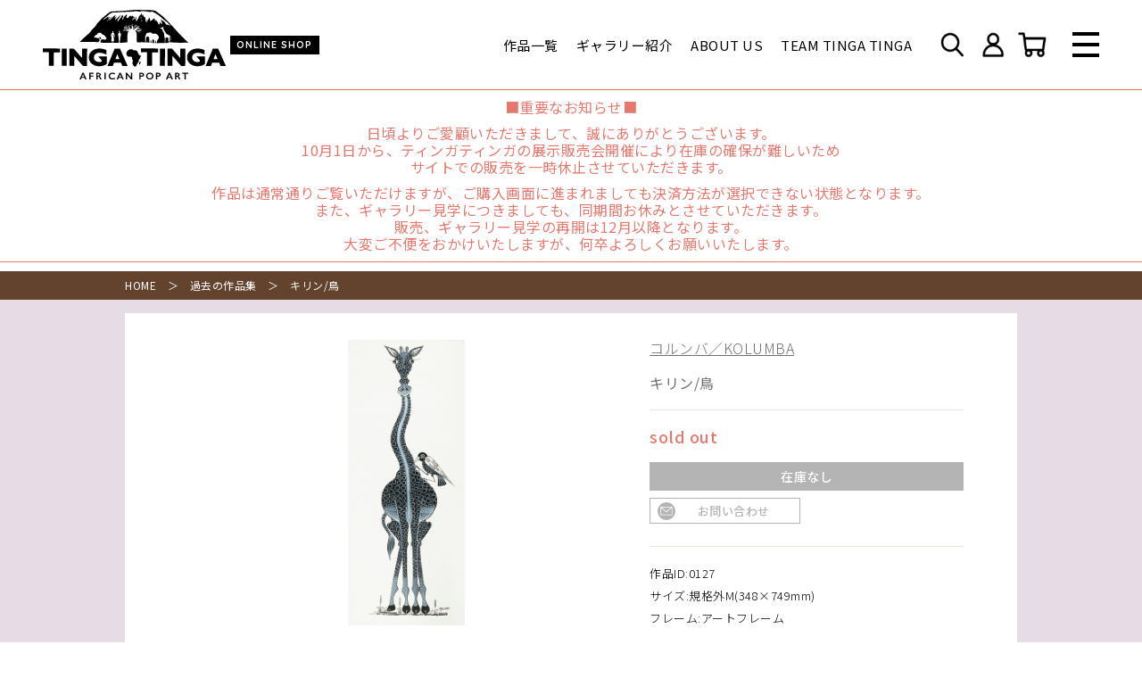

--- FILE ---
content_type: text/html; charset=UTF-8
request_url: https://tingatinga-jp.org/product/0127/
body_size: 20095
content:
<!DOCTYPE html>
<html lang="ja">
<head>
	<!-- Global site tag (gtag.js) - Google Analytics -->
<script async src="https://www.googletagmanager.com/gtag/js?id=UA-120434188-1"></script>
<script>
  window.dataLayer = window.dataLayer || [];
  function gtag(){dataLayer.push(arguments);}
  gtag('js', new Date());

  gtag('config', 'UA-120434188-1');
</script>
<meta name='robots' content='index, follow, max-image-preview:large, max-snippet:-1, max-video-preview:-1' />
	<style>img:is([sizes="auto" i], [sizes^="auto," i]) { contain-intrinsic-size: 3000px 1500px }</style>
	
	<!-- This site is optimized with the Yoast SEO plugin v26.8 - https://yoast.com/product/yoast-seo-wordpress/ -->
	<title>キリン/鳥 - ティンガティンガオンラインショップ</title>
	<meta name="description" content="設立当初より現地タンザニアに赴き、ティンガティンガ作品を定期的に購入しています。1,000点を超える作品より、お気に入りの１枚を是非見つけてください。キリマンジャロやバオバブの木、また、たくさんの動物たちに出会えます。" />
	<link rel="canonical" href="https://6ec5098b76b9d422e5dcb5c77c71e37d-1574935091.ap-northeast-1.elb.amazonaws.com/product/0127/" />
	<meta property="og:locale" content="ja_JP" />
	<meta property="og:type" content="article" />
	<meta property="og:title" content="キリン/鳥 - ティンガティンガオンラインショップ" />
	<meta property="og:description" content="設立当初より現地タンザニアに赴き、ティンガティンガ作品を定期的に購入しています。1,000点を超える作品より、お気に入りの１枚を是非見つけてください。キリマンジャロやバオバブの木、また、たくさんの動物たちに出会えます。" />
	<meta property="og:url" content="https://6ec5098b76b9d422e5dcb5c77c71e37d-1574935091.ap-northeast-1.elb.amazonaws.com/product/0127/" />
	<meta property="og:site_name" content="ティンガティンガオンラインショップ" />
	<meta property="article:modified_time" content="2021-09-10T02:51:36+00:00" />
	<meta property="og:image" content="https://6ec5098b76b9d422e5dcb5c77c71e37d-1574935091.ap-northeast-1.elb.amazonaws.com/wp-content/uploads/0127.jpg" />
	<meta property="og:image:width" content="286" />
	<meta property="og:image:height" content="700" />
	<meta property="og:image:type" content="image/jpeg" />
	<meta name="twitter:card" content="summary_large_image" />
	<script type="application/ld+json" class="yoast-schema-graph">{"@context":"https://schema.org","@graph":[{"@type":"WebPage","@id":"https://6ec5098b76b9d422e5dcb5c77c71e37d-1574935091.ap-northeast-1.elb.amazonaws.com/product/0127/","url":"https://6ec5098b76b9d422e5dcb5c77c71e37d-1574935091.ap-northeast-1.elb.amazonaws.com/product/0127/","name":"キリン/鳥 - ティンガティンガオンラインショップ","isPartOf":{"@id":"https://tingatinga-jp.org/#website"},"primaryImageOfPage":{"@id":"https://6ec5098b76b9d422e5dcb5c77c71e37d-1574935091.ap-northeast-1.elb.amazonaws.com/product/0127/#primaryimage"},"image":{"@id":"https://6ec5098b76b9d422e5dcb5c77c71e37d-1574935091.ap-northeast-1.elb.amazonaws.com/product/0127/#primaryimage"},"thumbnailUrl":"https://tingatinga-jp.org/wp-content/uploads/0127.jpg","datePublished":"2021-08-27T02:29:31+00:00","dateModified":"2021-09-10T02:51:36+00:00","description":"設立当初より現地タンザニアに赴き、ティンガティンガ作品を定期的に購入しています。1,000点を超える作品より、お気に入りの１枚を是非見つけてください。キリマンジャロやバオバブの木、また、たくさんの動物たちに出会えます。","breadcrumb":{"@id":"https://6ec5098b76b9d422e5dcb5c77c71e37d-1574935091.ap-northeast-1.elb.amazonaws.com/product/0127/#breadcrumb"},"inLanguage":"ja","potentialAction":[{"@type":"ReadAction","target":["https://6ec5098b76b9d422e5dcb5c77c71e37d-1574935091.ap-northeast-1.elb.amazonaws.com/product/0127/"]}]},{"@type":"ImageObject","inLanguage":"ja","@id":"https://6ec5098b76b9d422e5dcb5c77c71e37d-1574935091.ap-northeast-1.elb.amazonaws.com/product/0127/#primaryimage","url":"https://tingatinga-jp.org/wp-content/uploads/0127.jpg","contentUrl":"https://tingatinga-jp.org/wp-content/uploads/0127.jpg","width":286,"height":700},{"@type":"BreadcrumbList","@id":"https://6ec5098b76b9d422e5dcb5c77c71e37d-1574935091.ap-northeast-1.elb.amazonaws.com/product/0127/#breadcrumb","itemListElement":[{"@type":"ListItem","position":1,"name":"ホーム","item":"https://tingatinga-jp.org/"},{"@type":"ListItem","position":2,"name":"作品一覧","item":"https://tingatinga-jp.org/product/"},{"@type":"ListItem","position":3,"name":"キリン/鳥"}]},{"@type":"WebSite","@id":"https://tingatinga-jp.org/#website","url":"https://tingatinga-jp.org/","name":"ティンガティンガオンラインショップ","description":"私たちはティンガティンガを通して、 ティンガティンガアーティストをはじめタンザニアを支援する団体です。","potentialAction":[{"@type":"SearchAction","target":{"@type":"EntryPoint","urlTemplate":"https://tingatinga-jp.org/?s={search_term_string}"},"query-input":{"@type":"PropertyValueSpecification","valueRequired":true,"valueName":"search_term_string"}}],"inLanguage":"ja"}]}</script>
	<!-- / Yoast SEO plugin. -->


<link rel='dns-prefetch' href='//www.googletagmanager.com' />
<script type="text/javascript">
/* <![CDATA[ */
window._wpemojiSettings = {"baseUrl":"https:\/\/s.w.org\/images\/core\/emoji\/16.0.1\/72x72\/","ext":".png","svgUrl":"https:\/\/s.w.org\/images\/core\/emoji\/16.0.1\/svg\/","svgExt":".svg","source":{"concatemoji":"https:\/\/tingatinga-jp.org\/wp-includes\/js\/wp-emoji-release.min.js?ver=6.8.3"}};
/*! This file is auto-generated */
!function(s,n){var o,i,e;function c(e){try{var t={supportTests:e,timestamp:(new Date).valueOf()};sessionStorage.setItem(o,JSON.stringify(t))}catch(e){}}function p(e,t,n){e.clearRect(0,0,e.canvas.width,e.canvas.height),e.fillText(t,0,0);var t=new Uint32Array(e.getImageData(0,0,e.canvas.width,e.canvas.height).data),a=(e.clearRect(0,0,e.canvas.width,e.canvas.height),e.fillText(n,0,0),new Uint32Array(e.getImageData(0,0,e.canvas.width,e.canvas.height).data));return t.every(function(e,t){return e===a[t]})}function u(e,t){e.clearRect(0,0,e.canvas.width,e.canvas.height),e.fillText(t,0,0);for(var n=e.getImageData(16,16,1,1),a=0;a<n.data.length;a++)if(0!==n.data[a])return!1;return!0}function f(e,t,n,a){switch(t){case"flag":return n(e,"\ud83c\udff3\ufe0f\u200d\u26a7\ufe0f","\ud83c\udff3\ufe0f\u200b\u26a7\ufe0f")?!1:!n(e,"\ud83c\udde8\ud83c\uddf6","\ud83c\udde8\u200b\ud83c\uddf6")&&!n(e,"\ud83c\udff4\udb40\udc67\udb40\udc62\udb40\udc65\udb40\udc6e\udb40\udc67\udb40\udc7f","\ud83c\udff4\u200b\udb40\udc67\u200b\udb40\udc62\u200b\udb40\udc65\u200b\udb40\udc6e\u200b\udb40\udc67\u200b\udb40\udc7f");case"emoji":return!a(e,"\ud83e\udedf")}return!1}function g(e,t,n,a){var r="undefined"!=typeof WorkerGlobalScope&&self instanceof WorkerGlobalScope?new OffscreenCanvas(300,150):s.createElement("canvas"),o=r.getContext("2d",{willReadFrequently:!0}),i=(o.textBaseline="top",o.font="600 32px Arial",{});return e.forEach(function(e){i[e]=t(o,e,n,a)}),i}function t(e){var t=s.createElement("script");t.src=e,t.defer=!0,s.head.appendChild(t)}"undefined"!=typeof Promise&&(o="wpEmojiSettingsSupports",i=["flag","emoji"],n.supports={everything:!0,everythingExceptFlag:!0},e=new Promise(function(e){s.addEventListener("DOMContentLoaded",e,{once:!0})}),new Promise(function(t){var n=function(){try{var e=JSON.parse(sessionStorage.getItem(o));if("object"==typeof e&&"number"==typeof e.timestamp&&(new Date).valueOf()<e.timestamp+604800&&"object"==typeof e.supportTests)return e.supportTests}catch(e){}return null}();if(!n){if("undefined"!=typeof Worker&&"undefined"!=typeof OffscreenCanvas&&"undefined"!=typeof URL&&URL.createObjectURL&&"undefined"!=typeof Blob)try{var e="postMessage("+g.toString()+"("+[JSON.stringify(i),f.toString(),p.toString(),u.toString()].join(",")+"));",a=new Blob([e],{type:"text/javascript"}),r=new Worker(URL.createObjectURL(a),{name:"wpTestEmojiSupports"});return void(r.onmessage=function(e){c(n=e.data),r.terminate(),t(n)})}catch(e){}c(n=g(i,f,p,u))}t(n)}).then(function(e){for(var t in e)n.supports[t]=e[t],n.supports.everything=n.supports.everything&&n.supports[t],"flag"!==t&&(n.supports.everythingExceptFlag=n.supports.everythingExceptFlag&&n.supports[t]);n.supports.everythingExceptFlag=n.supports.everythingExceptFlag&&!n.supports.flag,n.DOMReady=!1,n.readyCallback=function(){n.DOMReady=!0}}).then(function(){return e}).then(function(){var e;n.supports.everything||(n.readyCallback(),(e=n.source||{}).concatemoji?t(e.concatemoji):e.wpemoji&&e.twemoji&&(t(e.twemoji),t(e.wpemoji)))}))}((window,document),window._wpemojiSettings);
/* ]]> */
</script>
<style id='wp-emoji-styles-inline-css' type='text/css'>

	img.wp-smiley, img.emoji {
		display: inline !important;
		border: none !important;
		box-shadow: none !important;
		height: 1em !important;
		width: 1em !important;
		margin: 0 0.07em !important;
		vertical-align: -0.1em !important;
		background: none !important;
		padding: 0 !important;
	}
</style>
<link rel='stylesheet' id='wp-block-library-css' href='https://tingatinga-jp.org/wp-includes/css/dist/block-library/style.min.css?ver=6.8.3' type='text/css' media='all' />
<style id='classic-theme-styles-inline-css' type='text/css'>
/*! This file is auto-generated */
.wp-block-button__link{color:#fff;background-color:#32373c;border-radius:9999px;box-shadow:none;text-decoration:none;padding:calc(.667em + 2px) calc(1.333em + 2px);font-size:1.125em}.wp-block-file__button{background:#32373c;color:#fff;text-decoration:none}
</style>
<style id='global-styles-inline-css' type='text/css'>
:root{--wp--preset--aspect-ratio--square: 1;--wp--preset--aspect-ratio--4-3: 4/3;--wp--preset--aspect-ratio--3-4: 3/4;--wp--preset--aspect-ratio--3-2: 3/2;--wp--preset--aspect-ratio--2-3: 2/3;--wp--preset--aspect-ratio--16-9: 16/9;--wp--preset--aspect-ratio--9-16: 9/16;--wp--preset--color--black: #000000;--wp--preset--color--cyan-bluish-gray: #abb8c3;--wp--preset--color--white: #ffffff;--wp--preset--color--pale-pink: #f78da7;--wp--preset--color--vivid-red: #cf2e2e;--wp--preset--color--luminous-vivid-orange: #ff6900;--wp--preset--color--luminous-vivid-amber: #fcb900;--wp--preset--color--light-green-cyan: #7bdcb5;--wp--preset--color--vivid-green-cyan: #00d084;--wp--preset--color--pale-cyan-blue: #8ed1fc;--wp--preset--color--vivid-cyan-blue: #0693e3;--wp--preset--color--vivid-purple: #9b51e0;--wp--preset--gradient--vivid-cyan-blue-to-vivid-purple: linear-gradient(135deg,rgba(6,147,227,1) 0%,rgb(155,81,224) 100%);--wp--preset--gradient--light-green-cyan-to-vivid-green-cyan: linear-gradient(135deg,rgb(122,220,180) 0%,rgb(0,208,130) 100%);--wp--preset--gradient--luminous-vivid-amber-to-luminous-vivid-orange: linear-gradient(135deg,rgba(252,185,0,1) 0%,rgba(255,105,0,1) 100%);--wp--preset--gradient--luminous-vivid-orange-to-vivid-red: linear-gradient(135deg,rgba(255,105,0,1) 0%,rgb(207,46,46) 100%);--wp--preset--gradient--very-light-gray-to-cyan-bluish-gray: linear-gradient(135deg,rgb(238,238,238) 0%,rgb(169,184,195) 100%);--wp--preset--gradient--cool-to-warm-spectrum: linear-gradient(135deg,rgb(74,234,220) 0%,rgb(151,120,209) 20%,rgb(207,42,186) 40%,rgb(238,44,130) 60%,rgb(251,105,98) 80%,rgb(254,248,76) 100%);--wp--preset--gradient--blush-light-purple: linear-gradient(135deg,rgb(255,206,236) 0%,rgb(152,150,240) 100%);--wp--preset--gradient--blush-bordeaux: linear-gradient(135deg,rgb(254,205,165) 0%,rgb(254,45,45) 50%,rgb(107,0,62) 100%);--wp--preset--gradient--luminous-dusk: linear-gradient(135deg,rgb(255,203,112) 0%,rgb(199,81,192) 50%,rgb(65,88,208) 100%);--wp--preset--gradient--pale-ocean: linear-gradient(135deg,rgb(255,245,203) 0%,rgb(182,227,212) 50%,rgb(51,167,181) 100%);--wp--preset--gradient--electric-grass: linear-gradient(135deg,rgb(202,248,128) 0%,rgb(113,206,126) 100%);--wp--preset--gradient--midnight: linear-gradient(135deg,rgb(2,3,129) 0%,rgb(40,116,252) 100%);--wp--preset--font-size--small: 13px;--wp--preset--font-size--medium: 20px;--wp--preset--font-size--large: 36px;--wp--preset--font-size--x-large: 42px;--wp--preset--spacing--20: 0.44rem;--wp--preset--spacing--30: 0.67rem;--wp--preset--spacing--40: 1rem;--wp--preset--spacing--50: 1.5rem;--wp--preset--spacing--60: 2.25rem;--wp--preset--spacing--70: 3.38rem;--wp--preset--spacing--80: 5.06rem;--wp--preset--shadow--natural: 6px 6px 9px rgba(0, 0, 0, 0.2);--wp--preset--shadow--deep: 12px 12px 50px rgba(0, 0, 0, 0.4);--wp--preset--shadow--sharp: 6px 6px 0px rgba(0, 0, 0, 0.2);--wp--preset--shadow--outlined: 6px 6px 0px -3px rgba(255, 255, 255, 1), 6px 6px rgba(0, 0, 0, 1);--wp--preset--shadow--crisp: 6px 6px 0px rgba(0, 0, 0, 1);}:where(.is-layout-flex){gap: 0.5em;}:where(.is-layout-grid){gap: 0.5em;}body .is-layout-flex{display: flex;}.is-layout-flex{flex-wrap: wrap;align-items: center;}.is-layout-flex > :is(*, div){margin: 0;}body .is-layout-grid{display: grid;}.is-layout-grid > :is(*, div){margin: 0;}:where(.wp-block-columns.is-layout-flex){gap: 2em;}:where(.wp-block-columns.is-layout-grid){gap: 2em;}:where(.wp-block-post-template.is-layout-flex){gap: 1.25em;}:where(.wp-block-post-template.is-layout-grid){gap: 1.25em;}.has-black-color{color: var(--wp--preset--color--black) !important;}.has-cyan-bluish-gray-color{color: var(--wp--preset--color--cyan-bluish-gray) !important;}.has-white-color{color: var(--wp--preset--color--white) !important;}.has-pale-pink-color{color: var(--wp--preset--color--pale-pink) !important;}.has-vivid-red-color{color: var(--wp--preset--color--vivid-red) !important;}.has-luminous-vivid-orange-color{color: var(--wp--preset--color--luminous-vivid-orange) !important;}.has-luminous-vivid-amber-color{color: var(--wp--preset--color--luminous-vivid-amber) !important;}.has-light-green-cyan-color{color: var(--wp--preset--color--light-green-cyan) !important;}.has-vivid-green-cyan-color{color: var(--wp--preset--color--vivid-green-cyan) !important;}.has-pale-cyan-blue-color{color: var(--wp--preset--color--pale-cyan-blue) !important;}.has-vivid-cyan-blue-color{color: var(--wp--preset--color--vivid-cyan-blue) !important;}.has-vivid-purple-color{color: var(--wp--preset--color--vivid-purple) !important;}.has-black-background-color{background-color: var(--wp--preset--color--black) !important;}.has-cyan-bluish-gray-background-color{background-color: var(--wp--preset--color--cyan-bluish-gray) !important;}.has-white-background-color{background-color: var(--wp--preset--color--white) !important;}.has-pale-pink-background-color{background-color: var(--wp--preset--color--pale-pink) !important;}.has-vivid-red-background-color{background-color: var(--wp--preset--color--vivid-red) !important;}.has-luminous-vivid-orange-background-color{background-color: var(--wp--preset--color--luminous-vivid-orange) !important;}.has-luminous-vivid-amber-background-color{background-color: var(--wp--preset--color--luminous-vivid-amber) !important;}.has-light-green-cyan-background-color{background-color: var(--wp--preset--color--light-green-cyan) !important;}.has-vivid-green-cyan-background-color{background-color: var(--wp--preset--color--vivid-green-cyan) !important;}.has-pale-cyan-blue-background-color{background-color: var(--wp--preset--color--pale-cyan-blue) !important;}.has-vivid-cyan-blue-background-color{background-color: var(--wp--preset--color--vivid-cyan-blue) !important;}.has-vivid-purple-background-color{background-color: var(--wp--preset--color--vivid-purple) !important;}.has-black-border-color{border-color: var(--wp--preset--color--black) !important;}.has-cyan-bluish-gray-border-color{border-color: var(--wp--preset--color--cyan-bluish-gray) !important;}.has-white-border-color{border-color: var(--wp--preset--color--white) !important;}.has-pale-pink-border-color{border-color: var(--wp--preset--color--pale-pink) !important;}.has-vivid-red-border-color{border-color: var(--wp--preset--color--vivid-red) !important;}.has-luminous-vivid-orange-border-color{border-color: var(--wp--preset--color--luminous-vivid-orange) !important;}.has-luminous-vivid-amber-border-color{border-color: var(--wp--preset--color--luminous-vivid-amber) !important;}.has-light-green-cyan-border-color{border-color: var(--wp--preset--color--light-green-cyan) !important;}.has-vivid-green-cyan-border-color{border-color: var(--wp--preset--color--vivid-green-cyan) !important;}.has-pale-cyan-blue-border-color{border-color: var(--wp--preset--color--pale-cyan-blue) !important;}.has-vivid-cyan-blue-border-color{border-color: var(--wp--preset--color--vivid-cyan-blue) !important;}.has-vivid-purple-border-color{border-color: var(--wp--preset--color--vivid-purple) !important;}.has-vivid-cyan-blue-to-vivid-purple-gradient-background{background: var(--wp--preset--gradient--vivid-cyan-blue-to-vivid-purple) !important;}.has-light-green-cyan-to-vivid-green-cyan-gradient-background{background: var(--wp--preset--gradient--light-green-cyan-to-vivid-green-cyan) !important;}.has-luminous-vivid-amber-to-luminous-vivid-orange-gradient-background{background: var(--wp--preset--gradient--luminous-vivid-amber-to-luminous-vivid-orange) !important;}.has-luminous-vivid-orange-to-vivid-red-gradient-background{background: var(--wp--preset--gradient--luminous-vivid-orange-to-vivid-red) !important;}.has-very-light-gray-to-cyan-bluish-gray-gradient-background{background: var(--wp--preset--gradient--very-light-gray-to-cyan-bluish-gray) !important;}.has-cool-to-warm-spectrum-gradient-background{background: var(--wp--preset--gradient--cool-to-warm-spectrum) !important;}.has-blush-light-purple-gradient-background{background: var(--wp--preset--gradient--blush-light-purple) !important;}.has-blush-bordeaux-gradient-background{background: var(--wp--preset--gradient--blush-bordeaux) !important;}.has-luminous-dusk-gradient-background{background: var(--wp--preset--gradient--luminous-dusk) !important;}.has-pale-ocean-gradient-background{background: var(--wp--preset--gradient--pale-ocean) !important;}.has-electric-grass-gradient-background{background: var(--wp--preset--gradient--electric-grass) !important;}.has-midnight-gradient-background{background: var(--wp--preset--gradient--midnight) !important;}.has-small-font-size{font-size: var(--wp--preset--font-size--small) !important;}.has-medium-font-size{font-size: var(--wp--preset--font-size--medium) !important;}.has-large-font-size{font-size: var(--wp--preset--font-size--large) !important;}.has-x-large-font-size{font-size: var(--wp--preset--font-size--x-large) !important;}
:where(.wp-block-post-template.is-layout-flex){gap: 1.25em;}:where(.wp-block-post-template.is-layout-grid){gap: 1.25em;}
:where(.wp-block-columns.is-layout-flex){gap: 2em;}:where(.wp-block-columns.is-layout-grid){gap: 2em;}
:root :where(.wp-block-pullquote){font-size: 1.5em;line-height: 1.6;}
</style>
<link rel='stylesheet' id='woocommerce-layout-css' href='https://tingatinga-jp.org/wp-content/plugins/woocommerce/assets/css/woocommerce-layout.css?ver=10.4.3' type='text/css' media='all' />
<link rel='stylesheet' id='woocommerce-smallscreen-css' href='https://tingatinga-jp.org/wp-content/plugins/woocommerce/assets/css/woocommerce-smallscreen.css?ver=10.4.3' type='text/css' media='only screen and (max-width: 768px)' />
<link rel='stylesheet' id='woocommerce-general-css' href='https://tingatinga-jp.org/wp-content/plugins/woocommerce/assets/css/woocommerce.css?ver=10.4.3' type='text/css' media='all' />
<style id='woocommerce-inline-inline-css' type='text/css'>
.woocommerce form .form-row .required { visibility: visible; }
</style>
<link rel='stylesheet' id='wp-members-css' href='https://tingatinga-jp.org/wp-content/plugins/wp-members/assets/css/forms/generic-no-float.min.css?ver=3.4.6' type='text/css' media='all' />
<script type="text/javascript" src="https://tingatinga-jp.org/wp-includes/js/jquery/jquery.min.js?ver=3.7.1" id="jquery-core-js"></script>
<script type="text/javascript" src="https://tingatinga-jp.org/wp-includes/js/jquery/jquery-migrate.min.js?ver=3.4.1" id="jquery-migrate-js"></script>
<script type="text/javascript" id="google-analytics-opt-out-js-after">
/* <![CDATA[ */
			var gaProperty = 'G-TVZKPERTMR';
			var disableStr = 'ga-disable-' + gaProperty;
			if ( document.cookie.indexOf( disableStr + '=true' ) > -1 ) {
				window[disableStr] = true;
			}
			function gaOptout() {
				document.cookie = disableStr + '=true; expires=Thu, 31 Dec 2099 23:59:59 UTC; path=/';
				window[disableStr] = true;
			}
/* ]]> */
</script>
<script type="text/javascript" src="https://www.googletagmanager.com/gtag/js?id=G-TVZKPERTMR" id="google-tag-manager-js"></script>
<script type="text/javascript" id="google-tag-manager-js-after">
/* <![CDATA[ */
		window.dataLayer = window.dataLayer || [];
		function gtag(){dataLayer.push(arguments);}
		gtag('js', new Date());
		gtag('set', 'developer_id.dOGY3NW', true);

		gtag('config', 'G-TVZKPERTMR', {
			'allow_google_signals': false,
			'link_attribution': false,
			'anonymize_ip': false,
			'linker':{
				'domains': [],
				'allow_incoming': false,
			},
			'custom_map': {
				'dimension1': 'logged_in'
			},
			'logged_in': 'no'
		} );

		
		
/* ]]> */
</script>
<script type="text/javascript" src="https://tingatinga-jp.org/wp-content/plugins/woocommerce/assets/js/jquery-blockui/jquery.blockUI.min.js?ver=2.7.0-wc.10.4.3" id="wc-jquery-blockui-js" defer="defer" data-wp-strategy="defer"></script>
<script type="text/javascript" id="wc-add-to-cart-js-extra">
/* <![CDATA[ */
var wc_add_to_cart_params = {"ajax_url":"\/wp-admin\/admin-ajax.php","wc_ajax_url":"\/?wc-ajax=%%endpoint%%","i18n_view_cart":"\u304a\u8cb7\u3044\u7269\u30ab\u30b4\u3092\u8868\u793a","cart_url":"https:\/\/tingatinga-jp.org\/cart\/","is_cart":"","cart_redirect_after_add":"no"};
/* ]]> */
</script>
<script type="text/javascript" src="https://tingatinga-jp.org/wp-content/plugins/woocommerce/assets/js/frontend/add-to-cart.min.js?ver=10.4.3" id="wc-add-to-cart-js" defer="defer" data-wp-strategy="defer"></script>
<script type="text/javascript" id="wc-single-product-js-extra">
/* <![CDATA[ */
var wc_single_product_params = {"i18n_required_rating_text":"\u8a55\u4fa1\u3092\u9078\u629e\u3057\u3066\u304f\u3060\u3055\u3044","i18n_rating_options":["1\u3064\u661f (\u6700\u9ad8\u8a55\u4fa1: 5\u3064\u661f)","2\u3064\u661f (\u6700\u9ad8\u8a55\u4fa1: 5\u3064\u661f)","3\u3064\u661f (\u6700\u9ad8\u8a55\u4fa1: 5\u3064\u661f)","4\u3064\u661f (\u6700\u9ad8\u8a55\u4fa1: 5\u3064\u661f)","5\u3064\u661f (\u6700\u9ad8\u8a55\u4fa1: 5\u3064\u661f)"],"i18n_product_gallery_trigger_text":"\u30d5\u30eb\u30b9\u30af\u30ea\u30fc\u30f3\u753b\u50cf\u30ae\u30e3\u30e9\u30ea\u30fc\u3092\u8868\u793a","review_rating_required":"no","flexslider":{"rtl":false,"animation":"slide","smoothHeight":true,"directionNav":false,"controlNav":"thumbnails","slideshow":false,"animationSpeed":500,"animationLoop":false,"allowOneSlide":false},"zoom_enabled":"","zoom_options":[],"photoswipe_enabled":"","photoswipe_options":{"shareEl":false,"closeOnScroll":false,"history":false,"hideAnimationDuration":0,"showAnimationDuration":0},"flexslider_enabled":""};
/* ]]> */
</script>
<script type="text/javascript" src="https://tingatinga-jp.org/wp-content/plugins/woocommerce/assets/js/frontend/single-product.min.js?ver=10.4.3" id="wc-single-product-js" defer="defer" data-wp-strategy="defer"></script>
<script type="text/javascript" src="https://tingatinga-jp.org/wp-content/plugins/woocommerce/assets/js/js-cookie/js.cookie.min.js?ver=2.1.4-wc.10.4.3" id="wc-js-cookie-js" defer="defer" data-wp-strategy="defer"></script>
<script type="text/javascript" id="woocommerce-js-extra">
/* <![CDATA[ */
var woocommerce_params = {"ajax_url":"\/wp-admin\/admin-ajax.php","wc_ajax_url":"\/?wc-ajax=%%endpoint%%","i18n_password_show":"\u30d1\u30b9\u30ef\u30fc\u30c9\u3092\u8868\u793a","i18n_password_hide":"\u30d1\u30b9\u30ef\u30fc\u30c9\u3092\u96a0\u3059"};
/* ]]> */
</script>
<script type="text/javascript" src="https://tingatinga-jp.org/wp-content/plugins/woocommerce/assets/js/frontend/woocommerce.min.js?ver=10.4.3" id="woocommerce-js" defer="defer" data-wp-strategy="defer"></script>
<script type="text/javascript" id="favorites-js-extra">
/* <![CDATA[ */
var favorites_data = {"ajaxurl":"https:\/\/tingatinga-jp.org\/wp-admin\/admin-ajax.php","nonce":"7f2ccb4ce2","favorite":"<i class=\"icon favorite_icon\"><\/i>","favorited":"<i class=\"icon favorite_icon on\"><\/i>","includecount":"","indicate_loading":"","loading_text":"Loading","loading_image":"","loading_image_active":"","loading_image_preload":"","cache_enabled":"1","button_options":{"button_type":"custom","custom_colors":false,"box_shadow":false,"include_count":false,"default":{"background_default":false,"border_default":false,"text_default":false,"icon_default":false,"count_default":false},"active":{"background_active":false,"border_active":false,"text_active":false,"icon_active":false,"count_active":false}},"authentication_modal_content":"<p>Please login to add favorites.<\/p><p><a href=\"#\" data-favorites-modal-close>Dismiss this notice<\/a><\/p>","authentication_redirect":"","dev_mode":"","logged_in":"","user_id":"0","authentication_redirect_url":"https:\/\/tingatinga-jp.org\/wp-login.php"};
/* ]]> */
</script>
<script type="text/javascript" src="https://tingatinga-jp.org/wp-content/plugins/favorites/assets/js/favorites.min.js?ver=2.3.2" id="favorites-js"></script>
<link rel="https://api.w.org/" href="https://tingatinga-jp.org/wp-json/" /><link rel="alternate" title="JSON" type="application/json" href="https://tingatinga-jp.org/wp-json/wp/v2/product/885" /><link rel="EditURI" type="application/rsd+xml" title="RSD" href="https://tingatinga-jp.org/xmlrpc.php?rsd" />
<meta name="generator" content="WordPress 6.8.3" />
<meta name="generator" content="WooCommerce 10.4.3" />
<link rel='shortlink' href='https://tingatinga-jp.org/?p=885' />
<link rel="alternate" title="oEmbed (JSON)" type="application/json+oembed" href="https://tingatinga-jp.org/wp-json/oembed/1.0/embed?url=https%3A%2F%2Ftingatinga-jp.org%2Fproduct%2F0127%2F" />
<link rel="alternate" title="oEmbed (XML)" type="text/xml+oembed" href="https://tingatinga-jp.org/wp-json/oembed/1.0/embed?url=https%3A%2F%2Ftingatinga-jp.org%2Fproduct%2F0127%2F&#038;format=xml" />
<script type="text/javascript">
	window._se_plugin_version = '8.1.9';
</script>
	<noscript><style>.woocommerce-product-gallery{ opacity: 1 !important; }</style></noscript>
	<noscript><style>.lazyload[data-src]{display:none !important;}</style></noscript><style>.lazyload{background-image:none !important;}.lazyload:before{background-image:none !important;}</style><meta charset="utf-8">
<meta http-equiv="X-UA-Compatible" content="IE=edge">
<meta name="viewport" content="width=device-width, initial-scale=1.0">
<title><?php/*
function h_title(){
  if(is_page('') || is_single('') || is_archive('')){wp_title('｜', true, 'right');}
  elseif(is_404('')){echo 'お探しのページはございません｜';}
}
h_title(); bloginfo('name');*/
?></title>
<meta name="description" content="私たちはティンガティンガを通して、 ティンガティンガアーティストをはじめタンザニアを支援する団体です。">
<link rel="stylesheet" type="text/css" href="https://tingatinga-jp.org/wp-content/themes/tingatinga/css/swiper.min.css" media="all">
<link rel="stylesheet" type="text/css" href="https://tingatinga-jp.org/wp-content/themes/tingatinga/css/style.css" media="all">
<link rel="shortcut icon" href="https://tingatinga-jp.org/wp-content/themes/tingatinga/img/favicon.png">
<link rel="preconnect" href="https://fonts.googleapis.com">
<link rel="preconnect" href="https://fonts.gstatic.com" crossorigin>
<link href="https://fonts.googleapis.com/css2?family=Noto+Sans+JP:wght@300;400;500;700&family=Quicksand:wght@700&display=swap" rel="stylesheet">
</head>
<body>
<script data-cfasync="false">var ewww_webp_supported=false;</script>
  <header id="main_header">
    <input type="checkbox" id="menu_switch" style="display:none;">
    <div class="wrapper">
      <div class="header">
        <div class="logo">
          <a href="https://tingatinga-jp.org/"><img src="https://tingatinga-jp.org/wp-content/themes/tingatinga/img/logo_b.svg" alt="ティンガティンガオンラインショップ"></a>
          <p>ONLINE SHOP</p>
        </div>
                <ul class="nav_ul pc">
          <li class="nav_li"><a href="https://tingatinga-jp.org/product/">作品一覧</a></li>
          <li class="nav_li"><a href="https://tingatinga-jp.org/gallery/">ギャラリー紹介</a></li>
          <li class="nav_li"><a href="https://tingatinga-jp.org/about/">ABOUT US</a></li>
          <li class="nav_li"><a href="https://tingatinga-jp.org/ttt/">TEAM TINGA TINGA</a></li>
        </ul>
        <div class="icon_box">
          <label class="icon_link" for="search_switch">
            <img src="[data-uri]" alt="検索" data-src="https://tingatinga-jp.org/wp-content/themes/tingatinga/img/icon_search_b.png" loading="lazy" class="lazyload"><noscript><img src="https://tingatinga-jp.org/wp-content/themes/tingatinga/img/icon_search_b.png" alt="検索" data-eio="l"></noscript>
          </label>
          <a class="icon_link pc" href="https://tingatinga-jp.org/my_page/">
            <img src="[data-uri]" alt="ログイン" data-src="https://tingatinga-jp.org/wp-content/themes/tingatinga/img/icon_mypage_b.png" loading="lazy" class="lazyload"><noscript><img src="https://tingatinga-jp.org/wp-content/themes/tingatinga/img/icon_mypage_b.png" alt="ログイン" data-eio="l"></noscript>
                          <!--span>ログイン</span-->
                      </a>
          <a class="icon_link" href="https://tingatinga-jp.org/cart/">
            <img src="[data-uri]" alt="カート" data-src="https://tingatinga-jp.org/wp-content/themes/tingatinga/img/icon_cart_b.png" loading="lazy" class="lazyload"><noscript><img src="https://tingatinga-jp.org/wp-content/themes/tingatinga/img/icon_cart_b.png" alt="カート" data-eio="l"></noscript>
            <!--span>カート</span-->
          </a>
        </div>
        <label class="menu_switch" for="menu_switch"><span></span></label>
      </div>
    </div>
    <div class="menu_detail">
      <div class="wrapper">
        <div class="detail_head">
          <div class="logo">
            <a href="https://tingatinga-jp.org/"><img src="[data-uri]" alt="ティンガティンガオンラインショップ" data-src="https://tingatinga-jp.org/wp-content/themes/tingatinga/img/logo_w.svg" class="lazyload"><noscript><img src="https://tingatinga-jp.org/wp-content/themes/tingatinga/img/logo_w.svg" alt="ティンガティンガオンラインショップ" data-eio="l"></noscript></a>
            <p>ONLINE SHOP</p>
          </div>
          <div class="icon_box">
            <a class="icon_link pc" href="https://tingatinga-jp.org/my_page/">
              <img src="[data-uri]" alt="ログイン" data-src="https://tingatinga-jp.org/wp-content/themes/tingatinga/img/icon_mypage_w.png" loading="lazy" class="lazyload"><noscript><img src="https://tingatinga-jp.org/wp-content/themes/tingatinga/img/icon_mypage_w.png" alt="ログイン" data-eio="l"></noscript>
                              <!--span>ログイン</span-->
                          </a>
            <a class="icon_link" href="https://tingatinga-jp.org/cart/">
              <img src="[data-uri]" alt="カート" data-src="https://tingatinga-jp.org/wp-content/themes/tingatinga/img/icon_cart_w.png" loading="lazy" class="lazyload"><noscript><img src="https://tingatinga-jp.org/wp-content/themes/tingatinga/img/icon_cart_w.png" alt="カート" data-eio="l"></noscript>
              <!--span>カート</span-->
            </a>
          </div>
        </div>
        <div class="detail_flex">
          <ul class="nav_ul">
            <li class="nav_li first"><a href="https://tingatinga-jp.org/">HOME</a></li>
            <li class="nav_li first"><a href="https://tingatinga-jp.org/product/">作品一覧</a></li>
            <li class="nav_li first"><a href="https://tingatinga-jp.org/gallery/">ギャラリー紹介</a></li>
            <li class="nav_li first"><a href="https://tingatinga-jp.org/about/">ABOUT US</a></li>
            <li class="nav_li first"><a href="https://tingatinga-jp.org/ttt/">TEAM TINGA TINGA</a></li>
          </ul>
          <ul class="nav_ul">
            <li class="nav_li"><a href="https://tingatinga-jp.org/commercial_transaction/">特定商取引法に基づく表記</a></li>
            <li class="nav_li"><a href="https://tingatinga-jp.org/privacy_policy/">個人情報の取り扱い</a></li>
            <li class="nav_li sub pc"><a href="https://tingatinga-jp.org/privacy_policy#policy_intro">- プライバシーポリシー</a></li>
            <li class="nav_li sub pc"><a href="https://tingatinga-jp.org/privacy_policy#policy_purpose">- 当法人ウェブサイトご利用に際して</a></li>
            <li class="nav_li"><a href="https://tingatinga-jp.org/order/">ご注文方法</a></li>
            <li class="nav_li sub pc"><a href="https://tingatinga-jp.org/order#order01">- ご購入について</a></li>
            <li class="nav_li sub pc"><a href="https://tingatinga-jp.org/order#order02">- 注意事項</a></li>
            <li class="nav_li sub pc"><a href="https://tingatinga-jp.org/order#order03">- お支払い方法</a></li>
            <li class="nav_li sub pc"><a href="https://tingatinga-jp.org/order#order04">- 梱包について</a></li>
            <li class="nav_li sub pc"><a href="https://tingatinga-jp.org/order#order05">- 配送について</a></li>
            <li class="nav_li sub pc"><a href="https://tingatinga-jp.org/order#order06">- 返品・交換</a></li>
            <li class="nav_li sub pc"><a href="https://tingatinga-jp.org/order#order07">- 木枠張りの額装について</a></li>
            <li class="nav_li sub pc"><a href="https://tingatinga-jp.org/order#order08">- 会員登録</a></li>
            <li class="nav_li sp"><a href="https://tingatinga-jp.org/contact/">お問い合わせ</a></li>
          </ul>
          <ul class="nav_ul pc">
            <li class="nav_li"><a href="https://tingatinga-jp.org/contact/">お問い合わせ</a></li>
            <li class="nav_li sub"><a href="https://tingatinga-jp.org/contact#contact01">- ギャラリーの予約について</a></li>
                        <li class="nav_li sub"><a href="https://tingatinga-jp.org/contact#contact03">- お問い合わせフォーム</a></li>
          </ul>
          <a class="icon_link_sp sp" href="https://tingatinga-jp.org/my_page/">
            <img src="[data-uri]" alt="ログイン" data-src="https://tingatinga-jp.org/wp-content/themes/tingatinga/img/icon_mypage_w.png" loading="lazy" class="lazyload"><noscript><img src="https://tingatinga-jp.org/wp-content/themes/tingatinga/img/icon_mypage_w.png" alt="ログイン" data-eio="l"></noscript>
                          <!--span>ログイン</span-->
                      </a>
        </div>
      </div>
    </div>
    <input type="checkbox" id="search_switch" style="display:none;">
    <div class="header_search">
      <div class="wrapper">
        <div class="search_box">
          <form id="form" action="https://tingatinga-jp.org" method="get">
  <button type="submit" id="s-btn-area"><img src="[data-uri]" alt="検索" data-src="https://tingatinga-jp.org/wp-content/themes/tingatinga/img/icon_search_b.png" loading="lazy" class="lazyload"><noscript><img src="https://tingatinga-jp.org/wp-content/themes/tingatinga/img/icon_search_b.png" alt="検索" data-eio="l"></noscript></button>
  <input id="s-box" name="s" type="text" placeholder="SEARCH...">
</form>          <label class="search_close" for="search_switch"></label>
        </div>
      </div>
    </div>
    
    <div class="header_notice">
      <div class="wrapper">
        <p>■重要なお知らせ■</p>
        <p>日頃よりご愛顧いただきまして、誠にありがとうございます。<br>10月1日から、ティンガティンガの展示販売会開催により在庫の確保が難しいため<br class="pc">サイトでの販売を一時休止させていただきます。</p>
        <p>作品は通常通りご覧いただけますが、ご購入画面に進まれましても決済方法が選択できない状態となります。<br>また、ギャラリー見学につきましても、同期間お休みとさせていただきます。<br>販売、ギャラリー見学の再開は12月以降となります。<br>大変ご不便をおかけいたしますが、何卒よろしくお願いいたします。</p>
      </div>
      <style>
      .form-row.place-order{display: none;}
      </style>
    </div>
    
  </header><input type="checkbox" id="modal_switch" style="display:none;">
<label class="modal_product" for="modal_switch">
  <p class="modal_product_img"><img width="286" height="700" src="[data-uri]" class="attachment-post-thumbnail size-post-thumbnail wp-post-image lazyload" alt="" decoding="async" fetchpriority="high"   data-src="https://tingatinga-jp.org/wp-content/uploads/0127.jpg" loading="lazy" data-srcset="https://tingatinga-jp.org/wp-content/uploads/0127.jpg 286w, https://tingatinga-jp.org/wp-content/uploads/0127-123x300.jpg 123w" data-sizes="auto" /><noscript><img width="286" height="700" src="https://tingatinga-jp.org/wp-content/uploads/0127.jpg" class="attachment-post-thumbnail size-post-thumbnail wp-post-image" alt="" decoding="async" fetchpriority="high" srcset="https://tingatinga-jp.org/wp-content/uploads/0127.jpg 286w, https://tingatinga-jp.org/wp-content/uploads/0127-123x300.jpg 123w" sizes="(max-width: 286px) 100vw, 286px" data-eio="l" /></noscript></p>
</label>
<main id="single-product">
  <div id="breadcrumb">
        <nav class="woocommerce-breadcrumb"><a href="https://tingatinga-jp.org/">HOME</a>　＞　<a href="https://tingatinga-jp.org/product/?stock=outofstock">過去の作品集</a>　＞　キリン/鳥</nav>
      </div>
  <section id="product_detail" class="outofstock">
    <div class="wrapper">
      <div class="container">
        <div class="content">
          <label class="product_img" for="modal_switch"><img width="286" height="700" src="[data-uri]" class="attachment-post-thumbnail size-post-thumbnail wp-post-image lazyload" alt="" decoding="async"   data-src="https://tingatinga-jp.org/wp-content/uploads/0127.jpg" loading="lazy" data-srcset="https://tingatinga-jp.org/wp-content/uploads/0127.jpg 286w, https://tingatinga-jp.org/wp-content/uploads/0127-123x300.jpg 123w" data-sizes="auto" /><noscript><img width="286" height="700" src="https://tingatinga-jp.org/wp-content/uploads/0127.jpg" class="attachment-post-thumbnail size-post-thumbnail wp-post-image" alt="" decoding="async" srcset="https://tingatinga-jp.org/wp-content/uploads/0127.jpg 286w, https://tingatinga-jp.org/wp-content/uploads/0127-123x300.jpg 123w" sizes="(max-width: 286px) 100vw, 286px" data-eio="l" /></noscript></label>
          <div class="product_info">
            <p class="artist">コルンバ／KOLUMBA</p>
            <p class="title">キリン/鳥</p>
            
            <p class="price"><span class="sl">sold out</span></p>                        
                                                <form class="cart" action="https://tingatinga-jp.org/product/0127/" onSubmit="javascript:pageTracker._linkByPost(this)" method="POST">
              <input type="hidden" name="add-to-cart" value="885">
              <input type="hidden" name="product_id" value="885">
              <div class="button outofstock"><button type="submit" name="add_cart"></button></div>
            </form>
                        <div class="product_btn_box">
                            <div class="product_btn con"><a href="https://tingatinga-jp.org/contact?param_art=0127#contact03">お問い合わせ</a></div>
            </div>
            <p class="btm_txt">作品ID:0127</p>
            <p class="btm_txt size"></p>
            <p class="btm_txt">フレーム:アートフレーム</p>
          </div>
        </div>
        <div class="relation_list">
                    <p class="list_top">コルンバ／KOLUMBAの作品（87作品）</p>
          <ul class="ul_list">
                        <li class="li_list cnt1">
              <a class="a_list" href="https://tingatinga-jp.org/product/1858/">
                <p class="img"><img width="724" height="1000" src="[data-uri]" class="attachment-post-thumbnail size-post-thumbnail wp-post-image lazyload" alt="" decoding="async"   data-src="https://tingatinga-jp.org/wp-content/uploads/1858.jpg" loading="lazy" data-srcset="https://tingatinga-jp.org/wp-content/uploads/1858.jpg 724w, https://tingatinga-jp.org/wp-content/uploads/1858-217x300.jpg 217w, https://tingatinga-jp.org/wp-content/uploads/1858-600x829.jpg 600w" data-sizes="auto" /><noscript><img width="724" height="1000" src="https://tingatinga-jp.org/wp-content/uploads/1858.jpg" class="attachment-post-thumbnail size-post-thumbnail wp-post-image" alt="" decoding="async" srcset="https://tingatinga-jp.org/wp-content/uploads/1858.jpg 724w, https://tingatinga-jp.org/wp-content/uploads/1858-217x300.jpg 217w, https://tingatinga-jp.org/wp-content/uploads/1858-600x829.jpg 600w" sizes="(max-width: 724px) 100vw, 724px" data-eio="l" /></noscript></p>
                <p class="txt">F3号／コルンバ                <span class="sl">sold out</span>                </p>
              </a>
                          </li>
                        <li class="li_list cnt1">
              <a class="a_list" href="https://tingatinga-jp.org/product/1857/">
                <p class="img"><img width="728" height="1000" src="[data-uri]" class="attachment-post-thumbnail size-post-thumbnail wp-post-image lazyload" alt="" decoding="async"   data-src="https://tingatinga-jp.org/wp-content/uploads/1857.jpg" loading="lazy" data-srcset="https://tingatinga-jp.org/wp-content/uploads/1857.jpg 728w, https://tingatinga-jp.org/wp-content/uploads/1857-218x300.jpg 218w, https://tingatinga-jp.org/wp-content/uploads/1857-600x824.jpg 600w" data-sizes="auto" /><noscript><img width="728" height="1000" src="https://tingatinga-jp.org/wp-content/uploads/1857.jpg" class="attachment-post-thumbnail size-post-thumbnail wp-post-image" alt="" decoding="async" srcset="https://tingatinga-jp.org/wp-content/uploads/1857.jpg 728w, https://tingatinga-jp.org/wp-content/uploads/1857-218x300.jpg 218w, https://tingatinga-jp.org/wp-content/uploads/1857-600x824.jpg 600w" sizes="(max-width: 728px) 100vw, 728px" data-eio="l" /></noscript></p>
                <p class="txt">F3号／コルンバ                <span class="sl">sold out</span>                </p>
              </a>
                          </li>
                        <li class="li_list cnt1">
              <a class="a_list" href="https://tingatinga-jp.org/product/1856/">
                <p class="img"><img width="729" height="1000" src="[data-uri]" class="attachment-post-thumbnail size-post-thumbnail wp-post-image lazyload" alt="" decoding="async"   data-src="https://tingatinga-jp.org/wp-content/uploads/1856.jpg" loading="lazy" data-srcset="https://tingatinga-jp.org/wp-content/uploads/1856.jpg 729w, https://tingatinga-jp.org/wp-content/uploads/1856-219x300.jpg 219w, https://tingatinga-jp.org/wp-content/uploads/1856-600x823.jpg 600w" data-sizes="auto" /><noscript><img width="729" height="1000" src="https://tingatinga-jp.org/wp-content/uploads/1856.jpg" class="attachment-post-thumbnail size-post-thumbnail wp-post-image" alt="" decoding="async" srcset="https://tingatinga-jp.org/wp-content/uploads/1856.jpg 729w, https://tingatinga-jp.org/wp-content/uploads/1856-219x300.jpg 219w, https://tingatinga-jp.org/wp-content/uploads/1856-600x823.jpg 600w" sizes="(max-width: 729px) 100vw, 729px" data-eio="l" /></noscript></p>
                <p class="txt">F4号／コルンバ                <span class="sl">sold out</span>                </p>
              </a>
                          </li>
                        <li class="li_list cnt1">
              <a class="a_list" href="https://tingatinga-jp.org/product/1854/">
                <p class="img"><img width="808" height="1000" src="[data-uri]" class="attachment-post-thumbnail size-post-thumbnail wp-post-image lazyload" alt="" decoding="async"   data-src="https://tingatinga-jp.org/wp-content/uploads/1854.jpg" loading="lazy" data-srcset="https://tingatinga-jp.org/wp-content/uploads/1854.jpg 808w, https://tingatinga-jp.org/wp-content/uploads/1854-242x300.jpg 242w, https://tingatinga-jp.org/wp-content/uploads/1854-768x950.jpg 768w, https://tingatinga-jp.org/wp-content/uploads/1854-600x743.jpg 600w" data-sizes="auto" /><noscript><img width="808" height="1000" src="https://tingatinga-jp.org/wp-content/uploads/1854.jpg" class="attachment-post-thumbnail size-post-thumbnail wp-post-image" alt="" decoding="async" srcset="https://tingatinga-jp.org/wp-content/uploads/1854.jpg 808w, https://tingatinga-jp.org/wp-content/uploads/1854-242x300.jpg 242w, https://tingatinga-jp.org/wp-content/uploads/1854-768x950.jpg 768w, https://tingatinga-jp.org/wp-content/uploads/1854-600x743.jpg 600w" sizes="(max-width: 808px) 100vw, 808px" data-eio="l" /></noscript></p>
                <p class="txt">F3号／コルンバ                <span class="sl">sold out</span>                </p>
              </a>
                          </li>
                        <li class="li_list cnt1">
              <a class="a_list" href="https://tingatinga-jp.org/product/1853/">
                <p class="img"><img width="811" height="1000" src="[data-uri]" class="attachment-post-thumbnail size-post-thumbnail wp-post-image lazyload" alt="" decoding="async"   data-src="https://tingatinga-jp.org/wp-content/uploads/1853.jpg" loading="lazy" data-srcset="https://tingatinga-jp.org/wp-content/uploads/1853.jpg 811w, https://tingatinga-jp.org/wp-content/uploads/1853-243x300.jpg 243w, https://tingatinga-jp.org/wp-content/uploads/1853-768x947.jpg 768w, https://tingatinga-jp.org/wp-content/uploads/1853-600x740.jpg 600w" data-sizes="auto" /><noscript><img width="811" height="1000" src="https://tingatinga-jp.org/wp-content/uploads/1853.jpg" class="attachment-post-thumbnail size-post-thumbnail wp-post-image" alt="" decoding="async" srcset="https://tingatinga-jp.org/wp-content/uploads/1853.jpg 811w, https://tingatinga-jp.org/wp-content/uploads/1853-243x300.jpg 243w, https://tingatinga-jp.org/wp-content/uploads/1853-768x947.jpg 768w, https://tingatinga-jp.org/wp-content/uploads/1853-600x740.jpg 600w" sizes="(max-width: 811px) 100vw, 811px" data-eio="l" /></noscript></p>
                <p class="txt">F3号／コルンバ                <span class="sl">sold out</span>                </p>
              </a>
                          </li>
                        <li class="li_list cnt1">
              <a class="a_list" href="https://tingatinga-jp.org/product/1852/">
                <p class="img"><img width="801" height="1000" src="[data-uri]" class="attachment-post-thumbnail size-post-thumbnail wp-post-image lazyload" alt="" decoding="async"   data-src="https://tingatinga-jp.org/wp-content/uploads/1852.jpg" loading="lazy" data-srcset="https://tingatinga-jp.org/wp-content/uploads/1852.jpg 801w, https://tingatinga-jp.org/wp-content/uploads/1852-240x300.jpg 240w, https://tingatinga-jp.org/wp-content/uploads/1852-768x959.jpg 768w, https://tingatinga-jp.org/wp-content/uploads/1852-600x749.jpg 600w" data-sizes="auto" /><noscript><img width="801" height="1000" src="https://tingatinga-jp.org/wp-content/uploads/1852.jpg" class="attachment-post-thumbnail size-post-thumbnail wp-post-image" alt="" decoding="async" srcset="https://tingatinga-jp.org/wp-content/uploads/1852.jpg 801w, https://tingatinga-jp.org/wp-content/uploads/1852-240x300.jpg 240w, https://tingatinga-jp.org/wp-content/uploads/1852-768x959.jpg 768w, https://tingatinga-jp.org/wp-content/uploads/1852-600x749.jpg 600w" sizes="(max-width: 801px) 100vw, 801px" data-eio="l" /></noscript></p>
                <p class="txt">F3号／コルンバ                <span class="sl">sold out</span>                </p>
              </a>
                          </li>
                        <li class="li_list cnt1">
              <a class="a_list" href="https://tingatinga-jp.org/product/1851/">
                <p class="img"><img width="802" height="1000" src="[data-uri]" class="attachment-post-thumbnail size-post-thumbnail wp-post-image lazyload" alt="" decoding="async"   data-src="https://tingatinga-jp.org/wp-content/uploads/1851.jpg" loading="lazy" data-srcset="https://tingatinga-jp.org/wp-content/uploads/1851.jpg 802w, https://tingatinga-jp.org/wp-content/uploads/1851-241x300.jpg 241w, https://tingatinga-jp.org/wp-content/uploads/1851-768x958.jpg 768w, https://tingatinga-jp.org/wp-content/uploads/1851-600x748.jpg 600w" data-sizes="auto" /><noscript><img width="802" height="1000" src="https://tingatinga-jp.org/wp-content/uploads/1851.jpg" class="attachment-post-thumbnail size-post-thumbnail wp-post-image" alt="" decoding="async" srcset="https://tingatinga-jp.org/wp-content/uploads/1851.jpg 802w, https://tingatinga-jp.org/wp-content/uploads/1851-241x300.jpg 241w, https://tingatinga-jp.org/wp-content/uploads/1851-768x958.jpg 768w, https://tingatinga-jp.org/wp-content/uploads/1851-600x748.jpg 600w" sizes="(max-width: 802px) 100vw, 802px" data-eio="l" /></noscript></p>
                <p class="txt">F3号／コルンバ                <span class="sl">sold out</span>                </p>
              </a>
                          </li>
                        <li class="li_list cnt1">
              <a class="a_list" href="https://tingatinga-jp.org/product/1850/">
                <p class="img"><img width="793" height="1000" src="[data-uri]" class="attachment-post-thumbnail size-post-thumbnail wp-post-image lazyload" alt="" decoding="async"   data-src="https://tingatinga-jp.org/wp-content/uploads/1850.jpg" loading="lazy" data-srcset="https://tingatinga-jp.org/wp-content/uploads/1850.jpg 793w, https://tingatinga-jp.org/wp-content/uploads/1850-238x300.jpg 238w, https://tingatinga-jp.org/wp-content/uploads/1850-768x968.jpg 768w, https://tingatinga-jp.org/wp-content/uploads/1850-600x757.jpg 600w" data-sizes="auto" /><noscript><img width="793" height="1000" src="https://tingatinga-jp.org/wp-content/uploads/1850.jpg" class="attachment-post-thumbnail size-post-thumbnail wp-post-image" alt="" decoding="async" srcset="https://tingatinga-jp.org/wp-content/uploads/1850.jpg 793w, https://tingatinga-jp.org/wp-content/uploads/1850-238x300.jpg 238w, https://tingatinga-jp.org/wp-content/uploads/1850-768x968.jpg 768w, https://tingatinga-jp.org/wp-content/uploads/1850-600x757.jpg 600w" sizes="(max-width: 793px) 100vw, 793px" data-eio="l" /></noscript></p>
                <p class="txt">F3号／コルンバ                <span class="sl">sold out</span>                </p>
              </a>
                          </li>
                        <li class="li_list cnt1">
              <a class="a_list" href="https://tingatinga-jp.org/product/1848/">
                <p class="img"><img width="867" height="1000" src="[data-uri]" class="attachment-post-thumbnail size-post-thumbnail wp-post-image lazyload" alt="" decoding="async"   data-src="https://tingatinga-jp.org/wp-content/uploads/1848.jpg" loading="lazy" data-srcset="https://tingatinga-jp.org/wp-content/uploads/1848.jpg 867w, https://tingatinga-jp.org/wp-content/uploads/1848-260x300.jpg 260w, https://tingatinga-jp.org/wp-content/uploads/1848-768x886.jpg 768w, https://tingatinga-jp.org/wp-content/uploads/1848-600x692.jpg 600w" data-sizes="auto" /><noscript><img width="867" height="1000" src="https://tingatinga-jp.org/wp-content/uploads/1848.jpg" class="attachment-post-thumbnail size-post-thumbnail wp-post-image" alt="" decoding="async" srcset="https://tingatinga-jp.org/wp-content/uploads/1848.jpg 867w, https://tingatinga-jp.org/wp-content/uploads/1848-260x300.jpg 260w, https://tingatinga-jp.org/wp-content/uploads/1848-768x886.jpg 768w, https://tingatinga-jp.org/wp-content/uploads/1848-600x692.jpg 600w" sizes="(max-width: 867px) 100vw, 867px" data-eio="l" /></noscript></p>
                <p class="txt">F8号／コルンバ                <span class="sl">sold out</span>                </p>
              </a>
                          </li>
                        <li class="li_list cnt1">
              <a class="a_list" href="https://tingatinga-jp.org/product/1842/">
                <p class="img"><img width="842" height="1000" src="[data-uri]" class="attachment-post-thumbnail size-post-thumbnail wp-post-image lazyload" alt="" decoding="async"   data-src="https://tingatinga-jp.org/wp-content/uploads/1842.jpg" loading="lazy" data-srcset="https://tingatinga-jp.org/wp-content/uploads/1842.jpg 842w, https://tingatinga-jp.org/wp-content/uploads/1842-253x300.jpg 253w, https://tingatinga-jp.org/wp-content/uploads/1842-768x912.jpg 768w, https://tingatinga-jp.org/wp-content/uploads/1842-600x713.jpg 600w" data-sizes="auto" /><noscript><img width="842" height="1000" src="https://tingatinga-jp.org/wp-content/uploads/1842.jpg" class="attachment-post-thumbnail size-post-thumbnail wp-post-image" alt="" decoding="async" srcset="https://tingatinga-jp.org/wp-content/uploads/1842.jpg 842w, https://tingatinga-jp.org/wp-content/uploads/1842-253x300.jpg 253w, https://tingatinga-jp.org/wp-content/uploads/1842-768x912.jpg 768w, https://tingatinga-jp.org/wp-content/uploads/1842-600x713.jpg 600w" sizes="(max-width: 842px) 100vw, 842px" data-eio="l" /></noscript></p>
                <p class="txt">F20号／コルンバ                <span class="sl">sold out</span>                </p>
              </a>
                          </li>
                        <li class="li_list cnt1">
              <a class="a_list" href="https://tingatinga-jp.org/product/2172/">
                <p class="img"><img width="1000" height="798" src="[data-uri]" class="attachment-post-thumbnail size-post-thumbnail wp-post-image lazyload" alt="" decoding="async"   data-src="https://tingatinga-jp.org/wp-content/uploads/2172.jpg" loading="lazy" data-srcset="https://tingatinga-jp.org/wp-content/uploads/2172.jpg 1000w, https://tingatinga-jp.org/wp-content/uploads/2172-300x239.jpg 300w, https://tingatinga-jp.org/wp-content/uploads/2172-768x613.jpg 768w, https://tingatinga-jp.org/wp-content/uploads/2172-600x479.jpg 600w" data-sizes="auto" /><noscript><img width="1000" height="798" src="https://tingatinga-jp.org/wp-content/uploads/2172.jpg" class="attachment-post-thumbnail size-post-thumbnail wp-post-image" alt="" decoding="async" srcset="https://tingatinga-jp.org/wp-content/uploads/2172.jpg 1000w, https://tingatinga-jp.org/wp-content/uploads/2172-300x239.jpg 300w, https://tingatinga-jp.org/wp-content/uploads/2172-768x613.jpg 768w, https://tingatinga-jp.org/wp-content/uploads/2172-600x479.jpg 600w" sizes="(max-width: 1000px) 100vw, 1000px" data-eio="l" /></noscript></p>
                <p class="txt">F3号／コルンバ                <span class="sl">sold out</span>                </p>
              </a>
                          </li>
                        <li class="li_list cnt1">
              <a class="a_list" href="https://tingatinga-jp.org/product/2170/">
                <p class="img"><img width="802" height="1000" src="[data-uri]" class="attachment-post-thumbnail size-post-thumbnail wp-post-image lazyload" alt="" decoding="async"   data-src="https://tingatinga-jp.org/wp-content/uploads/2170.jpg" loading="lazy" data-srcset="https://tingatinga-jp.org/wp-content/uploads/2170.jpg 802w, https://tingatinga-jp.org/wp-content/uploads/2170-241x300.jpg 241w, https://tingatinga-jp.org/wp-content/uploads/2170-768x958.jpg 768w, https://tingatinga-jp.org/wp-content/uploads/2170-600x748.jpg 600w" data-sizes="auto" /><noscript><img width="802" height="1000" src="https://tingatinga-jp.org/wp-content/uploads/2170.jpg" class="attachment-post-thumbnail size-post-thumbnail wp-post-image" alt="" decoding="async" srcset="https://tingatinga-jp.org/wp-content/uploads/2170.jpg 802w, https://tingatinga-jp.org/wp-content/uploads/2170-241x300.jpg 241w, https://tingatinga-jp.org/wp-content/uploads/2170-768x958.jpg 768w, https://tingatinga-jp.org/wp-content/uploads/2170-600x748.jpg 600w" sizes="(max-width: 802px) 100vw, 802px" data-eio="l" /></noscript></p>
                <p class="txt">F3号／コルンバ                <span class="sl">sold out</span>                </p>
              </a>
                          </li>
                        <li class="li_list cnt2">
              <a class="a_list" href="https://tingatinga-jp.org/product/2169/">
                <p class="img"><img width="804" height="1000" src="[data-uri]" class="attachment-post-thumbnail size-post-thumbnail wp-post-image lazyload" alt="" decoding="async"   data-src="https://tingatinga-jp.org/wp-content/uploads/2169.jpg" loading="lazy" data-srcset="https://tingatinga-jp.org/wp-content/uploads/2169.jpg 804w, https://tingatinga-jp.org/wp-content/uploads/2169-241x300.jpg 241w, https://tingatinga-jp.org/wp-content/uploads/2169-768x955.jpg 768w, https://tingatinga-jp.org/wp-content/uploads/2169-600x746.jpg 600w" data-sizes="auto" /><noscript><img width="804" height="1000" src="https://tingatinga-jp.org/wp-content/uploads/2169.jpg" class="attachment-post-thumbnail size-post-thumbnail wp-post-image" alt="" decoding="async" srcset="https://tingatinga-jp.org/wp-content/uploads/2169.jpg 804w, https://tingatinga-jp.org/wp-content/uploads/2169-241x300.jpg 241w, https://tingatinga-jp.org/wp-content/uploads/2169-768x955.jpg 768w, https://tingatinga-jp.org/wp-content/uploads/2169-600x746.jpg 600w" sizes="(max-width: 804px) 100vw, 804px" data-eio="l" /></noscript></p>
                <p class="txt">F3号／コルンバ                <span class="sl">sold out</span>                </p>
              </a>
                          </li>
                        <li class="li_list cnt2">
              <a class="a_list" href="https://tingatinga-jp.org/product/2168/">
                <p class="img"><img width="809" height="1000" src="[data-uri]" class="attachment-post-thumbnail size-post-thumbnail wp-post-image lazyload" alt="" decoding="async"   data-src="https://tingatinga-jp.org/wp-content/uploads/2168.jpg" loading="lazy" data-srcset="https://tingatinga-jp.org/wp-content/uploads/2168.jpg 809w, https://tingatinga-jp.org/wp-content/uploads/2168-243x300.jpg 243w, https://tingatinga-jp.org/wp-content/uploads/2168-768x949.jpg 768w, https://tingatinga-jp.org/wp-content/uploads/2168-600x742.jpg 600w" data-sizes="auto" /><noscript><img width="809" height="1000" src="https://tingatinga-jp.org/wp-content/uploads/2168.jpg" class="attachment-post-thumbnail size-post-thumbnail wp-post-image" alt="" decoding="async" srcset="https://tingatinga-jp.org/wp-content/uploads/2168.jpg 809w, https://tingatinga-jp.org/wp-content/uploads/2168-243x300.jpg 243w, https://tingatinga-jp.org/wp-content/uploads/2168-768x949.jpg 768w, https://tingatinga-jp.org/wp-content/uploads/2168-600x742.jpg 600w" sizes="(max-width: 809px) 100vw, 809px" data-eio="l" /></noscript></p>
                <p class="txt">F3号／コルンバ                <span class="sl">sold out</span>                </p>
              </a>
                          </li>
                        <li class="li_list cnt2">
              <a class="a_list" href="https://tingatinga-jp.org/product/2164/">
                <p class="img"><img width="1000" height="720" src="[data-uri]" class="attachment-post-thumbnail size-post-thumbnail wp-post-image lazyload" alt="" decoding="async"   data-src="https://tingatinga-jp.org/wp-content/uploads/2164.jpg" loading="lazy" data-srcset="https://tingatinga-jp.org/wp-content/uploads/2164.jpg 1000w, https://tingatinga-jp.org/wp-content/uploads/2164-300x216.jpg 300w, https://tingatinga-jp.org/wp-content/uploads/2164-768x553.jpg 768w, https://tingatinga-jp.org/wp-content/uploads/2164-600x432.jpg 600w" data-sizes="auto" /><noscript><img width="1000" height="720" src="https://tingatinga-jp.org/wp-content/uploads/2164.jpg" class="attachment-post-thumbnail size-post-thumbnail wp-post-image" alt="" decoding="async" srcset="https://tingatinga-jp.org/wp-content/uploads/2164.jpg 1000w, https://tingatinga-jp.org/wp-content/uploads/2164-300x216.jpg 300w, https://tingatinga-jp.org/wp-content/uploads/2164-768x553.jpg 768w, https://tingatinga-jp.org/wp-content/uploads/2164-600x432.jpg 600w" sizes="(max-width: 1000px) 100vw, 1000px" data-eio="l" /></noscript></p>
                <p class="txt">F4号／コルンバ                <span class="sl">sold out</span>                </p>
              </a>
                          </li>
                        <li class="li_list cnt2">
              <a class="a_list" href="https://tingatinga-jp.org/product/2156/">
                <p class="img"><img width="815" height="1000" src="[data-uri]" class="attachment-post-thumbnail size-post-thumbnail wp-post-image lazyload" alt="" decoding="async"   data-src="https://tingatinga-jp.org/wp-content/uploads/2156.jpg" loading="lazy" data-srcset="https://tingatinga-jp.org/wp-content/uploads/2156.jpg 815w, https://tingatinga-jp.org/wp-content/uploads/2156-245x300.jpg 245w, https://tingatinga-jp.org/wp-content/uploads/2156-768x942.jpg 768w, https://tingatinga-jp.org/wp-content/uploads/2156-600x736.jpg 600w" data-sizes="auto" /><noscript><img width="815" height="1000" src="https://tingatinga-jp.org/wp-content/uploads/2156.jpg" class="attachment-post-thumbnail size-post-thumbnail wp-post-image" alt="" decoding="async" srcset="https://tingatinga-jp.org/wp-content/uploads/2156.jpg 815w, https://tingatinga-jp.org/wp-content/uploads/2156-245x300.jpg 245w, https://tingatinga-jp.org/wp-content/uploads/2156-768x942.jpg 768w, https://tingatinga-jp.org/wp-content/uploads/2156-600x736.jpg 600w" sizes="(max-width: 815px) 100vw, 815px" data-eio="l" /></noscript></p>
                <p class="txt">F12号／コルンバ                <span class="sl">sold out</span>                </p>
              </a>
                          </li>
                        <li class="li_list cnt2">
              <a class="a_list" href="https://tingatinga-jp.org/product/2154/">
                <p class="img"><img width="832" height="1000" src="[data-uri]" class="attachment-post-thumbnail size-post-thumbnail wp-post-image lazyload" alt="" decoding="async"   data-src="https://tingatinga-jp.org/wp-content/uploads/2154.jpg" loading="lazy" data-srcset="https://tingatinga-jp.org/wp-content/uploads/2154.jpg 832w, https://tingatinga-jp.org/wp-content/uploads/2154-250x300.jpg 250w, https://tingatinga-jp.org/wp-content/uploads/2154-768x923.jpg 768w, https://tingatinga-jp.org/wp-content/uploads/2154-600x721.jpg 600w" data-sizes="auto" /><noscript><img width="832" height="1000" src="https://tingatinga-jp.org/wp-content/uploads/2154.jpg" class="attachment-post-thumbnail size-post-thumbnail wp-post-image" alt="" decoding="async" srcset="https://tingatinga-jp.org/wp-content/uploads/2154.jpg 832w, https://tingatinga-jp.org/wp-content/uploads/2154-250x300.jpg 250w, https://tingatinga-jp.org/wp-content/uploads/2154-768x923.jpg 768w, https://tingatinga-jp.org/wp-content/uploads/2154-600x721.jpg 600w" sizes="(max-width: 832px) 100vw, 832px" data-eio="l" /></noscript></p>
                <p class="txt">F20号／コルンバ                <span class="sl">sold out</span>                </p>
              </a>
                          </li>
                        <li class="li_list cnt2">
              <a class="a_list" href="https://tingatinga-jp.org/product/1460/">
                <p class="img"><img width="800" height="1000" src="[data-uri]" class="attachment-post-thumbnail size-post-thumbnail wp-post-image lazyload" alt="" decoding="async"   data-src="https://tingatinga-jp.org/wp-content/uploads/1460.jpg" loading="lazy" data-srcset="https://tingatinga-jp.org/wp-content/uploads/1460.jpg 800w, https://tingatinga-jp.org/wp-content/uploads/1460-240x300.jpg 240w, https://tingatinga-jp.org/wp-content/uploads/1460-768x960.jpg 768w, https://tingatinga-jp.org/wp-content/uploads/1460-600x750.jpg 600w" data-sizes="auto" /><noscript><img width="800" height="1000" src="https://tingatinga-jp.org/wp-content/uploads/1460.jpg" class="attachment-post-thumbnail size-post-thumbnail wp-post-image" alt="" decoding="async" srcset="https://tingatinga-jp.org/wp-content/uploads/1460.jpg 800w, https://tingatinga-jp.org/wp-content/uploads/1460-240x300.jpg 240w, https://tingatinga-jp.org/wp-content/uploads/1460-768x960.jpg 768w, https://tingatinga-jp.org/wp-content/uploads/1460-600x750.jpg 600w" sizes="(max-width: 800px) 100vw, 800px" data-eio="l" /></noscript></p>
                <p class="txt">F3号／コルンバ                <span class="sl">sold out</span>                </p>
              </a>
                          </li>
                        <li class="li_list cnt2">
              <a class="a_list" href="https://tingatinga-jp.org/product/1458/">
                <p class="img"><img width="796" height="1000" src="[data-uri]" class="attachment-post-thumbnail size-post-thumbnail wp-post-image lazyload" alt="" decoding="async"   data-src="https://tingatinga-jp.org/wp-content/uploads/1458.jpg" loading="lazy" data-srcset="https://tingatinga-jp.org/wp-content/uploads/1458.jpg 796w, https://tingatinga-jp.org/wp-content/uploads/1458-239x300.jpg 239w, https://tingatinga-jp.org/wp-content/uploads/1458-768x965.jpg 768w, https://tingatinga-jp.org/wp-content/uploads/1458-600x754.jpg 600w" data-sizes="auto" /><noscript><img width="796" height="1000" src="https://tingatinga-jp.org/wp-content/uploads/1458.jpg" class="attachment-post-thumbnail size-post-thumbnail wp-post-image" alt="" decoding="async" srcset="https://tingatinga-jp.org/wp-content/uploads/1458.jpg 796w, https://tingatinga-jp.org/wp-content/uploads/1458-239x300.jpg 239w, https://tingatinga-jp.org/wp-content/uploads/1458-768x965.jpg 768w, https://tingatinga-jp.org/wp-content/uploads/1458-600x754.jpg 600w" sizes="(max-width: 796px) 100vw, 796px" data-eio="l" /></noscript></p>
                <p class="txt">F3号／コルンバ                <span class="sl">sold out</span>                </p>
              </a>
                          </li>
                        <li class="li_list cnt2">
              <a class="a_list" href="https://tingatinga-jp.org/product/1459/">
                <p class="img"><img width="792" height="1000" src="[data-uri]" class="attachment-post-thumbnail size-post-thumbnail wp-post-image lazyload" alt="" decoding="async"   data-src="https://tingatinga-jp.org/wp-content/uploads/1459.jpg" loading="lazy" data-srcset="https://tingatinga-jp.org/wp-content/uploads/1459.jpg 792w, https://tingatinga-jp.org/wp-content/uploads/1459-238x300.jpg 238w, https://tingatinga-jp.org/wp-content/uploads/1459-768x970.jpg 768w, https://tingatinga-jp.org/wp-content/uploads/1459-600x758.jpg 600w" data-sizes="auto" /><noscript><img width="792" height="1000" src="https://tingatinga-jp.org/wp-content/uploads/1459.jpg" class="attachment-post-thumbnail size-post-thumbnail wp-post-image" alt="" decoding="async" srcset="https://tingatinga-jp.org/wp-content/uploads/1459.jpg 792w, https://tingatinga-jp.org/wp-content/uploads/1459-238x300.jpg 238w, https://tingatinga-jp.org/wp-content/uploads/1459-768x970.jpg 768w, https://tingatinga-jp.org/wp-content/uploads/1459-600x758.jpg 600w" sizes="(max-width: 792px) 100vw, 792px" data-eio="l" /></noscript></p>
                <p class="txt">F3号／コルンバ                <span class="sl">sold out</span>                </p>
              </a>
                          </li>
                        <li class="li_list cnt2">
              <a class="a_list" href="https://tingatinga-jp.org/product/1457/">
                <p class="img"><img width="791" height="1000" src="[data-uri]" class="attachment-post-thumbnail size-post-thumbnail wp-post-image lazyload" alt="" decoding="async"   data-src="https://tingatinga-jp.org/wp-content/uploads/1457.jpg" loading="lazy" data-srcset="https://tingatinga-jp.org/wp-content/uploads/1457.jpg 791w, https://tingatinga-jp.org/wp-content/uploads/1457-237x300.jpg 237w, https://tingatinga-jp.org/wp-content/uploads/1457-768x971.jpg 768w, https://tingatinga-jp.org/wp-content/uploads/1457-600x759.jpg 600w" data-sizes="auto" /><noscript><img width="791" height="1000" src="https://tingatinga-jp.org/wp-content/uploads/1457.jpg" class="attachment-post-thumbnail size-post-thumbnail wp-post-image" alt="" decoding="async" srcset="https://tingatinga-jp.org/wp-content/uploads/1457.jpg 791w, https://tingatinga-jp.org/wp-content/uploads/1457-237x300.jpg 237w, https://tingatinga-jp.org/wp-content/uploads/1457-768x971.jpg 768w, https://tingatinga-jp.org/wp-content/uploads/1457-600x759.jpg 600w" sizes="(max-width: 791px) 100vw, 791px" data-eio="l" /></noscript></p>
                <p class="txt">F3号／コルンバ                <span class="sl">sold out</span>                </p>
              </a>
                          </li>
                        <li class="li_list cnt2">
              <a class="a_list" href="https://tingatinga-jp.org/product/1456/">
                <p class="img"><img width="795" height="1000" src="[data-uri]" class="attachment-post-thumbnail size-post-thumbnail wp-post-image lazyload" alt="" decoding="async"   data-src="https://tingatinga-jp.org/wp-content/uploads/1456.jpg" loading="lazy" data-srcset="https://tingatinga-jp.org/wp-content/uploads/1456.jpg 795w, https://tingatinga-jp.org/wp-content/uploads/1456-239x300.jpg 239w, https://tingatinga-jp.org/wp-content/uploads/1456-768x966.jpg 768w, https://tingatinga-jp.org/wp-content/uploads/1456-600x755.jpg 600w" data-sizes="auto" /><noscript><img width="795" height="1000" src="https://tingatinga-jp.org/wp-content/uploads/1456.jpg" class="attachment-post-thumbnail size-post-thumbnail wp-post-image" alt="" decoding="async" srcset="https://tingatinga-jp.org/wp-content/uploads/1456.jpg 795w, https://tingatinga-jp.org/wp-content/uploads/1456-239x300.jpg 239w, https://tingatinga-jp.org/wp-content/uploads/1456-768x966.jpg 768w, https://tingatinga-jp.org/wp-content/uploads/1456-600x755.jpg 600w" sizes="(max-width: 795px) 100vw, 795px" data-eio="l" /></noscript></p>
                <p class="txt">F3号／コルンバ                <span class="sl">sold out</span>                </p>
              </a>
                          </li>
                        <li class="li_list cnt2">
              <a class="a_list" href="https://tingatinga-jp.org/product/1455/">
                <p class="img"><img width="715" height="1000" src="[data-uri]" class="attachment-post-thumbnail size-post-thumbnail wp-post-image lazyload" alt="" decoding="async"   data-src="https://tingatinga-jp.org/wp-content/uploads/1455.jpg" loading="lazy" data-srcset="https://tingatinga-jp.org/wp-content/uploads/1455.jpg 715w, https://tingatinga-jp.org/wp-content/uploads/1455-215x300.jpg 215w, https://tingatinga-jp.org/wp-content/uploads/1455-600x839.jpg 600w" data-sizes="auto" /><noscript><img width="715" height="1000" src="https://tingatinga-jp.org/wp-content/uploads/1455.jpg" class="attachment-post-thumbnail size-post-thumbnail wp-post-image" alt="" decoding="async" srcset="https://tingatinga-jp.org/wp-content/uploads/1455.jpg 715w, https://tingatinga-jp.org/wp-content/uploads/1455-215x300.jpg 215w, https://tingatinga-jp.org/wp-content/uploads/1455-600x839.jpg 600w" sizes="(max-width: 715px) 100vw, 715px" data-eio="l" /></noscript></p>
                <p class="txt">F4号／コルンバ                <span class="sl">sold out</span>                </p>
              </a>
                          </li>
                        <li class="li_list cnt2">
              <a class="a_list" href="https://tingatinga-jp.org/product/1453/">
                <p class="img"><img width="721" height="1000" src="[data-uri]" class="attachment-post-thumbnail size-post-thumbnail wp-post-image lazyload" alt="" decoding="async"   data-src="https://tingatinga-jp.org/wp-content/uploads/1453.jpg" loading="lazy" data-srcset="https://tingatinga-jp.org/wp-content/uploads/1453.jpg 721w, https://tingatinga-jp.org/wp-content/uploads/1453-216x300.jpg 216w, https://tingatinga-jp.org/wp-content/uploads/1453-600x832.jpg 600w" data-sizes="auto" /><noscript><img width="721" height="1000" src="https://tingatinga-jp.org/wp-content/uploads/1453.jpg" class="attachment-post-thumbnail size-post-thumbnail wp-post-image" alt="" decoding="async" srcset="https://tingatinga-jp.org/wp-content/uploads/1453.jpg 721w, https://tingatinga-jp.org/wp-content/uploads/1453-216x300.jpg 216w, https://tingatinga-jp.org/wp-content/uploads/1453-600x832.jpg 600w" sizes="(max-width: 721px) 100vw, 721px" data-eio="l" /></noscript></p>
                <p class="txt">F4号／コルンバ                <span class="sl">sold out</span>                </p>
              </a>
                          </li>
                        <li class="li_list cnt3">
              <a class="a_list" href="https://tingatinga-jp.org/product/1454/">
                <p class="img"><img width="712" height="1000" src="[data-uri]" class="attachment-post-thumbnail size-post-thumbnail wp-post-image lazyload" alt="" decoding="async"   data-src="https://tingatinga-jp.org/wp-content/uploads/1454.jpg" loading="lazy" data-srcset="https://tingatinga-jp.org/wp-content/uploads/1454.jpg 712w, https://tingatinga-jp.org/wp-content/uploads/1454-214x300.jpg 214w, https://tingatinga-jp.org/wp-content/uploads/1454-600x843.jpg 600w" data-sizes="auto" /><noscript><img width="712" height="1000" src="https://tingatinga-jp.org/wp-content/uploads/1454.jpg" class="attachment-post-thumbnail size-post-thumbnail wp-post-image" alt="" decoding="async" srcset="https://tingatinga-jp.org/wp-content/uploads/1454.jpg 712w, https://tingatinga-jp.org/wp-content/uploads/1454-214x300.jpg 214w, https://tingatinga-jp.org/wp-content/uploads/1454-600x843.jpg 600w" sizes="(max-width: 712px) 100vw, 712px" data-eio="l" /></noscript></p>
                <p class="txt">F4号／コルンバ                <span class="sl">sold out</span>                </p>
              </a>
                          </li>
                        <li class="li_list cnt3">
              <a class="a_list" href="https://tingatinga-jp.org/product/1452/">
                <p class="img"><img width="728" height="1000" src="[data-uri]" class="attachment-post-thumbnail size-post-thumbnail wp-post-image lazyload" alt="" decoding="async"   data-src="https://tingatinga-jp.org/wp-content/uploads/1452.jpg" loading="lazy" data-srcset="https://tingatinga-jp.org/wp-content/uploads/1452.jpg 728w, https://tingatinga-jp.org/wp-content/uploads/1452-218x300.jpg 218w, https://tingatinga-jp.org/wp-content/uploads/1452-600x824.jpg 600w" data-sizes="auto" /><noscript><img width="728" height="1000" src="https://tingatinga-jp.org/wp-content/uploads/1452.jpg" class="attachment-post-thumbnail size-post-thumbnail wp-post-image" alt="" decoding="async" srcset="https://tingatinga-jp.org/wp-content/uploads/1452.jpg 728w, https://tingatinga-jp.org/wp-content/uploads/1452-218x300.jpg 218w, https://tingatinga-jp.org/wp-content/uploads/1452-600x824.jpg 600w" sizes="(max-width: 728px) 100vw, 728px" data-eio="l" /></noscript></p>
                <p class="txt">F4号／コルンバ                <span class="sl">sold out</span>                </p>
              </a>
                          </li>
                        <li class="li_list cnt3">
              <a class="a_list" href="https://tingatinga-jp.org/product/1451/">
                <p class="img"><img width="715" height="1000" src="[data-uri]" class="attachment-post-thumbnail size-post-thumbnail wp-post-image lazyload" alt="" decoding="async"   data-src="https://tingatinga-jp.org/wp-content/uploads/1451.jpg" loading="lazy" data-srcset="https://tingatinga-jp.org/wp-content/uploads/1451.jpg 715w, https://tingatinga-jp.org/wp-content/uploads/1451-215x300.jpg 215w, https://tingatinga-jp.org/wp-content/uploads/1451-600x839.jpg 600w" data-sizes="auto" /><noscript><img width="715" height="1000" src="https://tingatinga-jp.org/wp-content/uploads/1451.jpg" class="attachment-post-thumbnail size-post-thumbnail wp-post-image" alt="" decoding="async" srcset="https://tingatinga-jp.org/wp-content/uploads/1451.jpg 715w, https://tingatinga-jp.org/wp-content/uploads/1451-215x300.jpg 215w, https://tingatinga-jp.org/wp-content/uploads/1451-600x839.jpg 600w" sizes="(max-width: 715px) 100vw, 715px" data-eio="l" /></noscript></p>
                <p class="txt">F4号／コルンバ                <span class="sl">sold out</span>                </p>
              </a>
                          </li>
                        <li class="li_list cnt3">
              <a class="a_list" href="https://tingatinga-jp.org/product/1450/">
                <p class="img"><img width="828" height="1000" src="[data-uri]" class="attachment-post-thumbnail size-post-thumbnail wp-post-image lazyload" alt="" decoding="async"   data-src="https://tingatinga-jp.org/wp-content/uploads/1450.jpg" loading="lazy" data-srcset="https://tingatinga-jp.org/wp-content/uploads/1450.jpg 828w, https://tingatinga-jp.org/wp-content/uploads/1450-248x300.jpg 248w, https://tingatinga-jp.org/wp-content/uploads/1450-768x928.jpg 768w, https://tingatinga-jp.org/wp-content/uploads/1450-600x725.jpg 600w" data-sizes="auto" /><noscript><img width="828" height="1000" src="https://tingatinga-jp.org/wp-content/uploads/1450.jpg" class="attachment-post-thumbnail size-post-thumbnail wp-post-image" alt="" decoding="async" srcset="https://tingatinga-jp.org/wp-content/uploads/1450.jpg 828w, https://tingatinga-jp.org/wp-content/uploads/1450-248x300.jpg 248w, https://tingatinga-jp.org/wp-content/uploads/1450-768x928.jpg 768w, https://tingatinga-jp.org/wp-content/uploads/1450-600x725.jpg 600w" sizes="(max-width: 828px) 100vw, 828px" data-eio="l" /></noscript></p>
                <p class="txt">F8号／コルンバ                <span class="sl">sold out</span>                </p>
              </a>
                          </li>
                        <li class="li_list cnt3">
              <a class="a_list" href="https://tingatinga-jp.org/product/1449/">
                <p class="img"><img width="844" height="1000" src="[data-uri]" class="attachment-post-thumbnail size-post-thumbnail wp-post-image lazyload" alt="" decoding="async"   data-src="https://tingatinga-jp.org/wp-content/uploads/1449.jpg" loading="lazy" data-srcset="https://tingatinga-jp.org/wp-content/uploads/1449.jpg 844w, https://tingatinga-jp.org/wp-content/uploads/1449-253x300.jpg 253w, https://tingatinga-jp.org/wp-content/uploads/1449-768x910.jpg 768w, https://tingatinga-jp.org/wp-content/uploads/1449-600x711.jpg 600w" data-sizes="auto" /><noscript><img width="844" height="1000" src="https://tingatinga-jp.org/wp-content/uploads/1449.jpg" class="attachment-post-thumbnail size-post-thumbnail wp-post-image" alt="" decoding="async" srcset="https://tingatinga-jp.org/wp-content/uploads/1449.jpg 844w, https://tingatinga-jp.org/wp-content/uploads/1449-253x300.jpg 253w, https://tingatinga-jp.org/wp-content/uploads/1449-768x910.jpg 768w, https://tingatinga-jp.org/wp-content/uploads/1449-600x711.jpg 600w" sizes="(max-width: 844px) 100vw, 844px" data-eio="l" /></noscript></p>
                <p class="txt">F8号／コルンバ                <span class="sl">sold out</span>                </p>
              </a>
                          </li>
                        <li class="li_list cnt3">
              <a class="a_list" href="https://tingatinga-jp.org/product/1448/">
                <p class="img"><img width="825" height="1000" src="[data-uri]" class="attachment-post-thumbnail size-post-thumbnail wp-post-image lazyload" alt="" decoding="async"   data-src="https://tingatinga-jp.org/wp-content/uploads/1448.jpg" loading="lazy" data-srcset="https://tingatinga-jp.org/wp-content/uploads/1448.jpg 825w, https://tingatinga-jp.org/wp-content/uploads/1448-248x300.jpg 248w, https://tingatinga-jp.org/wp-content/uploads/1448-768x931.jpg 768w, https://tingatinga-jp.org/wp-content/uploads/1448-600x727.jpg 600w" data-sizes="auto" /><noscript><img width="825" height="1000" src="https://tingatinga-jp.org/wp-content/uploads/1448.jpg" class="attachment-post-thumbnail size-post-thumbnail wp-post-image" alt="" decoding="async" srcset="https://tingatinga-jp.org/wp-content/uploads/1448.jpg 825w, https://tingatinga-jp.org/wp-content/uploads/1448-248x300.jpg 248w, https://tingatinga-jp.org/wp-content/uploads/1448-768x931.jpg 768w, https://tingatinga-jp.org/wp-content/uploads/1448-600x727.jpg 600w" sizes="(max-width: 825px) 100vw, 825px" data-eio="l" /></noscript></p>
                <p class="txt">F8号／コルンバ                <span class="sl">sold out</span>                </p>
              </a>
                          </li>
                        <li class="li_list cnt3">
              <a class="a_list" href="https://tingatinga-jp.org/product/1447/">
                <p class="img"><img width="814" height="1000" src="[data-uri]" class="attachment-post-thumbnail size-post-thumbnail wp-post-image lazyload" alt="" decoding="async"   data-src="https://tingatinga-jp.org/wp-content/uploads/1447.jpg" loading="lazy" data-srcset="https://tingatinga-jp.org/wp-content/uploads/1447.jpg 814w, https://tingatinga-jp.org/wp-content/uploads/1447-244x300.jpg 244w, https://tingatinga-jp.org/wp-content/uploads/1447-768x943.jpg 768w, https://tingatinga-jp.org/wp-content/uploads/1447-600x737.jpg 600w" data-sizes="auto" /><noscript><img width="814" height="1000" src="https://tingatinga-jp.org/wp-content/uploads/1447.jpg" class="attachment-post-thumbnail size-post-thumbnail wp-post-image" alt="" decoding="async" srcset="https://tingatinga-jp.org/wp-content/uploads/1447.jpg 814w, https://tingatinga-jp.org/wp-content/uploads/1447-244x300.jpg 244w, https://tingatinga-jp.org/wp-content/uploads/1447-768x943.jpg 768w, https://tingatinga-jp.org/wp-content/uploads/1447-600x737.jpg 600w" sizes="(max-width: 814px) 100vw, 814px" data-eio="l" /></noscript></p>
                <p class="txt">F12号／コルンバ                <span class="sl">sold out</span>                </p>
              </a>
                          </li>
                        <li class="li_list cnt3">
              <a class="a_list" href="https://tingatinga-jp.org/product/1446/">
                <p class="img"><img width="818" height="1000" src="[data-uri]" class="attachment-post-thumbnail size-post-thumbnail wp-post-image lazyload" alt="" decoding="async"   data-src="https://tingatinga-jp.org/wp-content/uploads/1446.jpg" loading="lazy" data-srcset="https://tingatinga-jp.org/wp-content/uploads/1446.jpg 818w, https://tingatinga-jp.org/wp-content/uploads/1446-245x300.jpg 245w, https://tingatinga-jp.org/wp-content/uploads/1446-768x939.jpg 768w, https://tingatinga-jp.org/wp-content/uploads/1446-600x733.jpg 600w" data-sizes="auto" /><noscript><img width="818" height="1000" src="https://tingatinga-jp.org/wp-content/uploads/1446.jpg" class="attachment-post-thumbnail size-post-thumbnail wp-post-image" alt="" decoding="async" srcset="https://tingatinga-jp.org/wp-content/uploads/1446.jpg 818w, https://tingatinga-jp.org/wp-content/uploads/1446-245x300.jpg 245w, https://tingatinga-jp.org/wp-content/uploads/1446-768x939.jpg 768w, https://tingatinga-jp.org/wp-content/uploads/1446-600x733.jpg 600w" sizes="(max-width: 818px) 100vw, 818px" data-eio="l" /></noscript></p>
                <p class="txt">F12号／コルンバ                <span class="sl">sold out</span>                </p>
              </a>
                          </li>
                        <li class="li_list cnt3">
              <a class="a_list" href="https://tingatinga-jp.org/product/1444/">
                <p class="img"><img width="836" height="1000" src="[data-uri]" class="attachment-post-thumbnail size-post-thumbnail wp-post-image lazyload" alt="" decoding="async"   data-src="https://tingatinga-jp.org/wp-content/uploads/1444.jpg" loading="lazy" data-srcset="https://tingatinga-jp.org/wp-content/uploads/1444.jpg 836w, https://tingatinga-jp.org/wp-content/uploads/1444-251x300.jpg 251w, https://tingatinga-jp.org/wp-content/uploads/1444-768x919.jpg 768w, https://tingatinga-jp.org/wp-content/uploads/1444-600x718.jpg 600w" data-sizes="auto" /><noscript><img width="836" height="1000" src="https://tingatinga-jp.org/wp-content/uploads/1444.jpg" class="attachment-post-thumbnail size-post-thumbnail wp-post-image" alt="" decoding="async" srcset="https://tingatinga-jp.org/wp-content/uploads/1444.jpg 836w, https://tingatinga-jp.org/wp-content/uploads/1444-251x300.jpg 251w, https://tingatinga-jp.org/wp-content/uploads/1444-768x919.jpg 768w, https://tingatinga-jp.org/wp-content/uploads/1444-600x718.jpg 600w" sizes="(max-width: 836px) 100vw, 836px" data-eio="l" /></noscript></p>
                <p class="txt">F20号／コルンバ                <span class="sl">sold out</span>                </p>
              </a>
                          </li>
                        <li class="li_list cnt3">
              <a class="a_list" href="https://tingatinga-jp.org/product/1443/">
                <p class="img"><img width="1000" height="835" src="[data-uri]" class="attachment-post-thumbnail size-post-thumbnail wp-post-image lazyload" alt="" decoding="async"   data-src="https://tingatinga-jp.org/wp-content/uploads/1443.jpg" loading="lazy" data-srcset="https://tingatinga-jp.org/wp-content/uploads/1443.jpg 1000w, https://tingatinga-jp.org/wp-content/uploads/1443-300x251.jpg 300w, https://tingatinga-jp.org/wp-content/uploads/1443-768x641.jpg 768w, https://tingatinga-jp.org/wp-content/uploads/1443-600x501.jpg 600w" data-sizes="auto" /><noscript><img width="1000" height="835" src="https://tingatinga-jp.org/wp-content/uploads/1443.jpg" class="attachment-post-thumbnail size-post-thumbnail wp-post-image" alt="" decoding="async" srcset="https://tingatinga-jp.org/wp-content/uploads/1443.jpg 1000w, https://tingatinga-jp.org/wp-content/uploads/1443-300x251.jpg 300w, https://tingatinga-jp.org/wp-content/uploads/1443-768x641.jpg 768w, https://tingatinga-jp.org/wp-content/uploads/1443-600x501.jpg 600w" sizes="(max-width: 1000px) 100vw, 1000px" data-eio="l" /></noscript></p>
                <p class="txt">F20号／コルンバ                <span class="sl">sold out</span>                </p>
              </a>
                          </li>
                        <li class="li_list cnt3">
              <a class="a_list" href="https://tingatinga-jp.org/product/1247/">
                <p class="img"><img width="810" height="1000" src="[data-uri]" class="attachment-post-thumbnail size-post-thumbnail wp-post-image lazyload" alt="" decoding="async"   data-src="https://tingatinga-jp.org/wp-content/uploads/1247.jpg" loading="lazy" data-srcset="https://tingatinga-jp.org/wp-content/uploads/1247.jpg 810w, https://tingatinga-jp.org/wp-content/uploads/1247-243x300.jpg 243w, https://tingatinga-jp.org/wp-content/uploads/1247-768x948.jpg 768w, https://tingatinga-jp.org/wp-content/uploads/1247-600x741.jpg 600w" data-sizes="auto" /><noscript><img width="810" height="1000" src="https://tingatinga-jp.org/wp-content/uploads/1247.jpg" class="attachment-post-thumbnail size-post-thumbnail wp-post-image" alt="" decoding="async" srcset="https://tingatinga-jp.org/wp-content/uploads/1247.jpg 810w, https://tingatinga-jp.org/wp-content/uploads/1247-243x300.jpg 243w, https://tingatinga-jp.org/wp-content/uploads/1247-768x948.jpg 768w, https://tingatinga-jp.org/wp-content/uploads/1247-600x741.jpg 600w" sizes="(max-width: 810px) 100vw, 810px" data-eio="l" /></noscript></p>
                <p class="txt">F3号／コルンバ                <span class="sl">sold out</span>                </p>
              </a>
                          </li>
                        <li class="li_list cnt3">
              <a class="a_list" href="https://tingatinga-jp.org/product/1246/">
                <p class="img"><img width="806" height="1000" src="[data-uri]" class="attachment-post-thumbnail size-post-thumbnail wp-post-image lazyload" alt="" decoding="async"   data-src="https://tingatinga-jp.org/wp-content/uploads/1246.jpg" loading="lazy" data-srcset="https://tingatinga-jp.org/wp-content/uploads/1246.jpg 806w, https://tingatinga-jp.org/wp-content/uploads/1246-242x300.jpg 242w, https://tingatinga-jp.org/wp-content/uploads/1246-768x953.jpg 768w, https://tingatinga-jp.org/wp-content/uploads/1246-600x744.jpg 600w" data-sizes="auto" /><noscript><img width="806" height="1000" src="https://tingatinga-jp.org/wp-content/uploads/1246.jpg" class="attachment-post-thumbnail size-post-thumbnail wp-post-image" alt="" decoding="async" srcset="https://tingatinga-jp.org/wp-content/uploads/1246.jpg 806w, https://tingatinga-jp.org/wp-content/uploads/1246-242x300.jpg 242w, https://tingatinga-jp.org/wp-content/uploads/1246-768x953.jpg 768w, https://tingatinga-jp.org/wp-content/uploads/1246-600x744.jpg 600w" sizes="(max-width: 806px) 100vw, 806px" data-eio="l" /></noscript></p>
                <p class="txt">F3号／コルンバ                <span class="sl">sold out</span>                </p>
              </a>
                          </li>
                        <li class="li_list cnt4">
              <a class="a_list" href="https://tingatinga-jp.org/product/1245/">
                <p class="img"><img width="808" height="1000" src="[data-uri]" class="attachment-post-thumbnail size-post-thumbnail wp-post-image lazyload" alt="" decoding="async"   data-src="https://tingatinga-jp.org/wp-content/uploads/1245.jpg" loading="lazy" data-srcset="https://tingatinga-jp.org/wp-content/uploads/1245.jpg 808w, https://tingatinga-jp.org/wp-content/uploads/1245-242x300.jpg 242w, https://tingatinga-jp.org/wp-content/uploads/1245-768x950.jpg 768w, https://tingatinga-jp.org/wp-content/uploads/1245-600x743.jpg 600w" data-sizes="auto" /><noscript><img width="808" height="1000" src="https://tingatinga-jp.org/wp-content/uploads/1245.jpg" class="attachment-post-thumbnail size-post-thumbnail wp-post-image" alt="" decoding="async" srcset="https://tingatinga-jp.org/wp-content/uploads/1245.jpg 808w, https://tingatinga-jp.org/wp-content/uploads/1245-242x300.jpg 242w, https://tingatinga-jp.org/wp-content/uploads/1245-768x950.jpg 768w, https://tingatinga-jp.org/wp-content/uploads/1245-600x743.jpg 600w" sizes="(max-width: 808px) 100vw, 808px" data-eio="l" /></noscript></p>
                <p class="txt">F3号／コルンバ                <span class="sl">sold out</span>                </p>
              </a>
                          </li>
                        <li class="li_list cnt4">
              <a class="a_list" href="https://tingatinga-jp.org/product/1244/">
                <p class="img"><img width="811" height="1000" src="[data-uri]" class="attachment-post-thumbnail size-post-thumbnail wp-post-image lazyload" alt="" decoding="async"   data-src="https://tingatinga-jp.org/wp-content/uploads/1244.jpg" loading="lazy" data-srcset="https://tingatinga-jp.org/wp-content/uploads/1244.jpg 811w, https://tingatinga-jp.org/wp-content/uploads/1244-243x300.jpg 243w, https://tingatinga-jp.org/wp-content/uploads/1244-768x947.jpg 768w, https://tingatinga-jp.org/wp-content/uploads/1244-600x740.jpg 600w" data-sizes="auto" /><noscript><img width="811" height="1000" src="https://tingatinga-jp.org/wp-content/uploads/1244.jpg" class="attachment-post-thumbnail size-post-thumbnail wp-post-image" alt="" decoding="async" srcset="https://tingatinga-jp.org/wp-content/uploads/1244.jpg 811w, https://tingatinga-jp.org/wp-content/uploads/1244-243x300.jpg 243w, https://tingatinga-jp.org/wp-content/uploads/1244-768x947.jpg 768w, https://tingatinga-jp.org/wp-content/uploads/1244-600x740.jpg 600w" sizes="(max-width: 811px) 100vw, 811px" data-eio="l" /></noscript></p>
                <p class="txt">F3号／コルンバ                <span class="sl">sold out</span>                </p>
              </a>
                          </li>
                        <li class="li_list cnt4">
              <a class="a_list" href="https://tingatinga-jp.org/product/1243/">
                <p class="img"><img width="840" height="1000" src="[data-uri]" class="attachment-post-thumbnail size-post-thumbnail wp-post-image lazyload" alt="" decoding="async"   data-src="https://tingatinga-jp.org/wp-content/uploads/1243.jpg" loading="lazy" data-srcset="https://tingatinga-jp.org/wp-content/uploads/1243.jpg 840w, https://tingatinga-jp.org/wp-content/uploads/1243-252x300.jpg 252w, https://tingatinga-jp.org/wp-content/uploads/1243-768x914.jpg 768w, https://tingatinga-jp.org/wp-content/uploads/1243-600x714.jpg 600w" data-sizes="auto" /><noscript><img width="840" height="1000" src="https://tingatinga-jp.org/wp-content/uploads/1243.jpg" class="attachment-post-thumbnail size-post-thumbnail wp-post-image" alt="" decoding="async" srcset="https://tingatinga-jp.org/wp-content/uploads/1243.jpg 840w, https://tingatinga-jp.org/wp-content/uploads/1243-252x300.jpg 252w, https://tingatinga-jp.org/wp-content/uploads/1243-768x914.jpg 768w, https://tingatinga-jp.org/wp-content/uploads/1243-600x714.jpg 600w" sizes="(max-width: 840px) 100vw, 840px" data-eio="l" /></noscript></p>
                <p class="txt">F8号／コルンバ                <span class="sl">sold out</span>                </p>
              </a>
                          </li>
                        <li class="li_list cnt4">
              <a class="a_list" href="https://tingatinga-jp.org/product/1242/">
                <p class="img"><img width="833" height="1000" src="[data-uri]" class="attachment-post-thumbnail size-post-thumbnail wp-post-image lazyload" alt="" decoding="async"   data-src="https://tingatinga-jp.org/wp-content/uploads/1242.jpg" loading="lazy" data-srcset="https://tingatinga-jp.org/wp-content/uploads/1242.jpg 833w, https://tingatinga-jp.org/wp-content/uploads/1242-250x300.jpg 250w, https://tingatinga-jp.org/wp-content/uploads/1242-768x922.jpg 768w, https://tingatinga-jp.org/wp-content/uploads/1242-600x720.jpg 600w" data-sizes="auto" /><noscript><img width="833" height="1000" src="https://tingatinga-jp.org/wp-content/uploads/1242.jpg" class="attachment-post-thumbnail size-post-thumbnail wp-post-image" alt="" decoding="async" srcset="https://tingatinga-jp.org/wp-content/uploads/1242.jpg 833w, https://tingatinga-jp.org/wp-content/uploads/1242-250x300.jpg 250w, https://tingatinga-jp.org/wp-content/uploads/1242-768x922.jpg 768w, https://tingatinga-jp.org/wp-content/uploads/1242-600x720.jpg 600w" sizes="(max-width: 833px) 100vw, 833px" data-eio="l" /></noscript></p>
                <p class="txt">F8号／コルンバ                <span class="sl">sold out</span>                </p>
              </a>
                          </li>
                        <li class="li_list cnt4">
              <a class="a_list" href="https://tingatinga-jp.org/product/1241/">
                <p class="img"><img width="836" height="1000" src="[data-uri]" class="attachment-post-thumbnail size-post-thumbnail wp-post-image lazyload" alt="" decoding="async"   data-src="https://tingatinga-jp.org/wp-content/uploads/1241.jpg" loading="lazy" data-srcset="https://tingatinga-jp.org/wp-content/uploads/1241.jpg 836w, https://tingatinga-jp.org/wp-content/uploads/1241-251x300.jpg 251w, https://tingatinga-jp.org/wp-content/uploads/1241-768x919.jpg 768w, https://tingatinga-jp.org/wp-content/uploads/1241-600x718.jpg 600w" data-sizes="auto" /><noscript><img width="836" height="1000" src="https://tingatinga-jp.org/wp-content/uploads/1241.jpg" class="attachment-post-thumbnail size-post-thumbnail wp-post-image" alt="" decoding="async" srcset="https://tingatinga-jp.org/wp-content/uploads/1241.jpg 836w, https://tingatinga-jp.org/wp-content/uploads/1241-251x300.jpg 251w, https://tingatinga-jp.org/wp-content/uploads/1241-768x919.jpg 768w, https://tingatinga-jp.org/wp-content/uploads/1241-600x718.jpg 600w" sizes="(max-width: 836px) 100vw, 836px" data-eio="l" /></noscript></p>
                <p class="txt">F8号／コルンバ                <span class="sl">sold out</span>                </p>
              </a>
                          </li>
                        <li class="li_list cnt4">
              <a class="a_list" href="https://tingatinga-jp.org/product/1239/">
                <p class="img"><img width="821" height="1000" src="[data-uri]" class="attachment-post-thumbnail size-post-thumbnail wp-post-image lazyload" alt="" decoding="async"   data-src="https://tingatinga-jp.org/wp-content/uploads/1239.jpg" loading="lazy" data-srcset="https://tingatinga-jp.org/wp-content/uploads/1239.jpg 821w, https://tingatinga-jp.org/wp-content/uploads/1239-246x300.jpg 246w, https://tingatinga-jp.org/wp-content/uploads/1239-768x935.jpg 768w, https://tingatinga-jp.org/wp-content/uploads/1239-600x731.jpg 600w" data-sizes="auto" /><noscript><img width="821" height="1000" src="https://tingatinga-jp.org/wp-content/uploads/1239.jpg" class="attachment-post-thumbnail size-post-thumbnail wp-post-image" alt="" decoding="async" srcset="https://tingatinga-jp.org/wp-content/uploads/1239.jpg 821w, https://tingatinga-jp.org/wp-content/uploads/1239-246x300.jpg 246w, https://tingatinga-jp.org/wp-content/uploads/1239-768x935.jpg 768w, https://tingatinga-jp.org/wp-content/uploads/1239-600x731.jpg 600w" sizes="(max-width: 821px) 100vw, 821px" data-eio="l" /></noscript></p>
                <p class="txt">F12号／コルンバ                <span class="sl">sold out</span>                </p>
              </a>
                          </li>
                        <li class="li_list cnt4">
              <a class="a_list" href="https://tingatinga-jp.org/product/1237/">
                <p class="img"><img width="829" height="1000" src="[data-uri]" class="attachment-post-thumbnail size-post-thumbnail wp-post-image lazyload" alt="" decoding="async"   data-src="https://tingatinga-jp.org/wp-content/uploads/1237.jpg" loading="lazy" data-srcset="https://tingatinga-jp.org/wp-content/uploads/1237.jpg 829w, https://tingatinga-jp.org/wp-content/uploads/1237-249x300.jpg 249w, https://tingatinga-jp.org/wp-content/uploads/1237-768x926.jpg 768w, https://tingatinga-jp.org/wp-content/uploads/1237-600x724.jpg 600w" data-sizes="auto" /><noscript><img width="829" height="1000" src="https://tingatinga-jp.org/wp-content/uploads/1237.jpg" class="attachment-post-thumbnail size-post-thumbnail wp-post-image" alt="" decoding="async" srcset="https://tingatinga-jp.org/wp-content/uploads/1237.jpg 829w, https://tingatinga-jp.org/wp-content/uploads/1237-249x300.jpg 249w, https://tingatinga-jp.org/wp-content/uploads/1237-768x926.jpg 768w, https://tingatinga-jp.org/wp-content/uploads/1237-600x724.jpg 600w" sizes="(max-width: 829px) 100vw, 829px" data-eio="l" /></noscript></p>
                <p class="txt">F12号／コルンバ                <span class="sl">sold out</span>                </p>
              </a>
                          </li>
                        <li class="li_list cnt4">
              <a class="a_list" href="https://tingatinga-jp.org/product/1238/">
                <p class="img"><img width="825" height="1000" src="[data-uri]" class="attachment-post-thumbnail size-post-thumbnail wp-post-image lazyload" alt="" decoding="async"   data-src="https://tingatinga-jp.org/wp-content/uploads/1238.jpg" loading="lazy" data-srcset="https://tingatinga-jp.org/wp-content/uploads/1238.jpg 825w, https://tingatinga-jp.org/wp-content/uploads/1238-248x300.jpg 248w, https://tingatinga-jp.org/wp-content/uploads/1238-768x931.jpg 768w, https://tingatinga-jp.org/wp-content/uploads/1238-600x727.jpg 600w" data-sizes="auto" /><noscript><img width="825" height="1000" src="https://tingatinga-jp.org/wp-content/uploads/1238.jpg" class="attachment-post-thumbnail size-post-thumbnail wp-post-image" alt="" decoding="async" srcset="https://tingatinga-jp.org/wp-content/uploads/1238.jpg 825w, https://tingatinga-jp.org/wp-content/uploads/1238-248x300.jpg 248w, https://tingatinga-jp.org/wp-content/uploads/1238-768x931.jpg 768w, https://tingatinga-jp.org/wp-content/uploads/1238-600x727.jpg 600w" sizes="(max-width: 825px) 100vw, 825px" data-eio="l" /></noscript></p>
                <p class="txt">F12号／コルンバ                <span class="sl">sold out</span>                </p>
              </a>
                          </li>
                        <li class="li_list cnt4">
              <a class="a_list" href="https://tingatinga-jp.org/product/1236/">
                <p class="img"><img width="825" height="1000" src="[data-uri]" class="attachment-post-thumbnail size-post-thumbnail wp-post-image lazyload" alt="" decoding="async"   data-src="https://tingatinga-jp.org/wp-content/uploads/1236.jpg" loading="lazy" data-srcset="https://tingatinga-jp.org/wp-content/uploads/1236.jpg 825w, https://tingatinga-jp.org/wp-content/uploads/1236-248x300.jpg 248w, https://tingatinga-jp.org/wp-content/uploads/1236-768x931.jpg 768w, https://tingatinga-jp.org/wp-content/uploads/1236-600x727.jpg 600w" data-sizes="auto" /><noscript><img width="825" height="1000" src="https://tingatinga-jp.org/wp-content/uploads/1236.jpg" class="attachment-post-thumbnail size-post-thumbnail wp-post-image" alt="" decoding="async" srcset="https://tingatinga-jp.org/wp-content/uploads/1236.jpg 825w, https://tingatinga-jp.org/wp-content/uploads/1236-248x300.jpg 248w, https://tingatinga-jp.org/wp-content/uploads/1236-768x931.jpg 768w, https://tingatinga-jp.org/wp-content/uploads/1236-600x727.jpg 600w" sizes="(max-width: 825px) 100vw, 825px" data-eio="l" /></noscript></p>
                <p class="txt">F12号／コルンバ                <span class="sl">sold out</span>                </p>
              </a>
                          </li>
                        <li class="li_list cnt4">
              <a class="a_list" href="https://tingatinga-jp.org/product/1235/">
                <p class="img"><img width="834" height="1000" src="[data-uri]" class="attachment-post-thumbnail size-post-thumbnail wp-post-image lazyload" alt="" decoding="async"   data-src="https://tingatinga-jp.org/wp-content/uploads/1235.jpg" loading="lazy" data-srcset="https://tingatinga-jp.org/wp-content/uploads/1235.jpg 834w, https://tingatinga-jp.org/wp-content/uploads/1235-250x300.jpg 250w, https://tingatinga-jp.org/wp-content/uploads/1235-768x921.jpg 768w, https://tingatinga-jp.org/wp-content/uploads/1235-600x719.jpg 600w" data-sizes="auto" /><noscript><img width="834" height="1000" src="https://tingatinga-jp.org/wp-content/uploads/1235.jpg" class="attachment-post-thumbnail size-post-thumbnail wp-post-image" alt="" decoding="async" srcset="https://tingatinga-jp.org/wp-content/uploads/1235.jpg 834w, https://tingatinga-jp.org/wp-content/uploads/1235-250x300.jpg 250w, https://tingatinga-jp.org/wp-content/uploads/1235-768x921.jpg 768w, https://tingatinga-jp.org/wp-content/uploads/1235-600x719.jpg 600w" sizes="(max-width: 834px) 100vw, 834px" data-eio="l" /></noscript></p>
                <p class="txt">F20号／コルンバ                <span class="sl">sold out</span>                </p>
              </a>
                          </li>
                        <li class="li_list cnt4">
              <a class="a_list" href="https://tingatinga-jp.org/product/1234/">
                <p class="img"><img width="829" height="1000" src="[data-uri]" class="attachment-post-thumbnail size-post-thumbnail wp-post-image lazyload" alt="" decoding="async"   data-src="https://tingatinga-jp.org/wp-content/uploads/1234.jpg" loading="lazy" data-srcset="https://tingatinga-jp.org/wp-content/uploads/1234.jpg 829w, https://tingatinga-jp.org/wp-content/uploads/1234-249x300.jpg 249w, https://tingatinga-jp.org/wp-content/uploads/1234-768x926.jpg 768w, https://tingatinga-jp.org/wp-content/uploads/1234-600x724.jpg 600w" data-sizes="auto" /><noscript><img width="829" height="1000" src="https://tingatinga-jp.org/wp-content/uploads/1234.jpg" class="attachment-post-thumbnail size-post-thumbnail wp-post-image" alt="" decoding="async" srcset="https://tingatinga-jp.org/wp-content/uploads/1234.jpg 829w, https://tingatinga-jp.org/wp-content/uploads/1234-249x300.jpg 249w, https://tingatinga-jp.org/wp-content/uploads/1234-768x926.jpg 768w, https://tingatinga-jp.org/wp-content/uploads/1234-600x724.jpg 600w" sizes="(max-width: 829px) 100vw, 829px" data-eio="l" /></noscript></p>
                <p class="txt">F20号／コルンバ                <span class="sl">sold out</span>                </p>
              </a>
                          </li>
                        <li class="li_list cnt4">
              <a class="a_list" href="https://tingatinga-jp.org/product/1233/">
                <p class="img"><img width="831" height="1000" src="[data-uri]" class="attachment-post-thumbnail size-post-thumbnail wp-post-image lazyload" alt="" decoding="async"   data-src="https://tingatinga-jp.org/wp-content/uploads/1233.jpg" loading="lazy" data-srcset="https://tingatinga-jp.org/wp-content/uploads/1233.jpg 831w, https://tingatinga-jp.org/wp-content/uploads/1233-249x300.jpg 249w, https://tingatinga-jp.org/wp-content/uploads/1233-768x924.jpg 768w, https://tingatinga-jp.org/wp-content/uploads/1233-600x722.jpg 600w" data-sizes="auto" /><noscript><img width="831" height="1000" src="https://tingatinga-jp.org/wp-content/uploads/1233.jpg" class="attachment-post-thumbnail size-post-thumbnail wp-post-image" alt="" decoding="async" srcset="https://tingatinga-jp.org/wp-content/uploads/1233.jpg 831w, https://tingatinga-jp.org/wp-content/uploads/1233-249x300.jpg 249w, https://tingatinga-jp.org/wp-content/uploads/1233-768x924.jpg 768w, https://tingatinga-jp.org/wp-content/uploads/1233-600x722.jpg 600w" sizes="(max-width: 831px) 100vw, 831px" data-eio="l" /></noscript></p>
                <p class="txt">F20号／コルンバ                <span class="sl">sold out</span>                </p>
              </a>
                          </li>
                        <li class="li_list cnt5">
              <a class="a_list" href="https://tingatinga-jp.org/product/0468/">
                <p class="img"><img width="538" height="650" src="[data-uri]" class="attachment-post-thumbnail size-post-thumbnail wp-post-image lazyload" alt="" decoding="async"   data-src="https://tingatinga-jp.org/wp-content/uploads/0468.jpg" loading="lazy" data-srcset="https://tingatinga-jp.org/wp-content/uploads/0468.jpg 538w, https://tingatinga-jp.org/wp-content/uploads/0468-248x300.jpg 248w" data-sizes="auto" /><noscript><img width="538" height="650" src="https://tingatinga-jp.org/wp-content/uploads/0468.jpg" class="attachment-post-thumbnail size-post-thumbnail wp-post-image" alt="" decoding="async" srcset="https://tingatinga-jp.org/wp-content/uploads/0468.jpg 538w, https://tingatinga-jp.org/wp-content/uploads/0468-248x300.jpg 248w" sizes="(max-width: 538px) 100vw, 538px" data-eio="l" /></noscript></p>
                <p class="txt">F12号／コルンバ                <span class="sl">sold out</span>                </p>
              </a>
                          </li>
                        <li class="li_list cnt5">
              <a class="a_list" href="https://tingatinga-jp.org/product/0467/">
                <p class="img"><img width="540" height="650" src="[data-uri]" class="attachment-post-thumbnail size-post-thumbnail wp-post-image lazyload" alt="" decoding="async"   data-src="https://tingatinga-jp.org/wp-content/uploads/0467.jpg" loading="lazy" data-srcset="https://tingatinga-jp.org/wp-content/uploads/0467.jpg 540w, https://tingatinga-jp.org/wp-content/uploads/0467-249x300.jpg 249w" data-sizes="auto" /><noscript><img width="540" height="650" src="https://tingatinga-jp.org/wp-content/uploads/0467.jpg" class="attachment-post-thumbnail size-post-thumbnail wp-post-image" alt="" decoding="async" srcset="https://tingatinga-jp.org/wp-content/uploads/0467.jpg 540w, https://tingatinga-jp.org/wp-content/uploads/0467-249x300.jpg 249w" sizes="(max-width: 540px) 100vw, 540px" data-eio="l" /></noscript></p>
                <p class="txt">F12号／コルンバ                <span class="sl">sold out</span>                </p>
              </a>
                          </li>
                        <li class="li_list cnt5">
              <a class="a_list" href="https://tingatinga-jp.org/product/0305/">
                <p class="img"><img width="538" height="650" src="[data-uri]" class="attachment-post-thumbnail size-post-thumbnail wp-post-image lazyload" alt="" decoding="async"   data-src="https://tingatinga-jp.org/wp-content/uploads/0305.jpg" loading="lazy" data-srcset="https://tingatinga-jp.org/wp-content/uploads/0305.jpg 538w, https://tingatinga-jp.org/wp-content/uploads/0305-248x300.jpg 248w" data-sizes="auto" /><noscript><img width="538" height="650" src="https://tingatinga-jp.org/wp-content/uploads/0305.jpg" class="attachment-post-thumbnail size-post-thumbnail wp-post-image" alt="" decoding="async" srcset="https://tingatinga-jp.org/wp-content/uploads/0305.jpg 538w, https://tingatinga-jp.org/wp-content/uploads/0305-248x300.jpg 248w" sizes="(max-width: 538px) 100vw, 538px" data-eio="l" /></noscript></p>
                <p class="txt">F12号／コルンバ                <span class="sl">sold out</span>                </p>
              </a>
                          </li>
                        <li class="li_list cnt5">
              <a class="a_list" href="https://tingatinga-jp.org/product/0304/">
                <p class="img"><img width="532" height="650" src="[data-uri]" class="attachment-post-thumbnail size-post-thumbnail wp-post-image lazyload" alt="" decoding="async"   data-src="https://tingatinga-jp.org/wp-content/uploads/0304.jpg" loading="lazy" data-srcset="https://tingatinga-jp.org/wp-content/uploads/0304.jpg 532w, https://tingatinga-jp.org/wp-content/uploads/0304-246x300.jpg 246w" data-sizes="auto" /><noscript><img width="532" height="650" src="https://tingatinga-jp.org/wp-content/uploads/0304.jpg" class="attachment-post-thumbnail size-post-thumbnail wp-post-image" alt="" decoding="async" srcset="https://tingatinga-jp.org/wp-content/uploads/0304.jpg 532w, https://tingatinga-jp.org/wp-content/uploads/0304-246x300.jpg 246w" sizes="(max-width: 532px) 100vw, 532px" data-eio="l" /></noscript></p>
                <p class="txt">F12号／コルンバ                <span class="sl">sold out</span>                </p>
              </a>
                          </li>
                        <li class="li_list cnt5">
              <a class="a_list" href="https://tingatinga-jp.org/product/0217/">
                <p class="img"><img width="187" height="700" src="[data-uri]" class="attachment-post-thumbnail size-post-thumbnail wp-post-image lazyload" alt="" decoding="async"   data-src="https://tingatinga-jp.org/wp-content/uploads/0217.jpg" loading="lazy" data-srcset="https://tingatinga-jp.org/wp-content/uploads/0217.jpg 187w, https://tingatinga-jp.org/wp-content/uploads/0217-80x300.jpg 80w" data-sizes="auto" /><noscript><img width="187" height="700" src="https://tingatinga-jp.org/wp-content/uploads/0217.jpg" class="attachment-post-thumbnail size-post-thumbnail wp-post-image" alt="" decoding="async" srcset="https://tingatinga-jp.org/wp-content/uploads/0217.jpg 187w, https://tingatinga-jp.org/wp-content/uploads/0217-80x300.jpg 80w" sizes="(max-width: 187px) 100vw, 187px" data-eio="l" /></noscript></p>
                <p class="txt">規格外L／コルンバ                <span class="sl">sold out</span>                </p>
              </a>
                          </li>
                        <li class="li_list cnt5">
              <a class="a_list" href="https://tingatinga-jp.org/product/0216/">
                <p class="img"><img width="184" height="700" src="[data-uri]" class="attachment-post-thumbnail size-post-thumbnail wp-post-image lazyload" alt="" decoding="async"   data-src="https://tingatinga-jp.org/wp-content/uploads/0216.jpg" loading="lazy" data-srcset="https://tingatinga-jp.org/wp-content/uploads/0216.jpg 184w, https://tingatinga-jp.org/wp-content/uploads/0216-79x300.jpg 79w" data-sizes="auto" /><noscript><img width="184" height="700" src="https://tingatinga-jp.org/wp-content/uploads/0216.jpg" class="attachment-post-thumbnail size-post-thumbnail wp-post-image" alt="" decoding="async" srcset="https://tingatinga-jp.org/wp-content/uploads/0216.jpg 184w, https://tingatinga-jp.org/wp-content/uploads/0216-79x300.jpg 79w" sizes="(max-width: 184px) 100vw, 184px" data-eio="l" /></noscript></p>
                <p class="txt">規格外L／コルンバ                <span class="sl">sold out</span>                </p>
              </a>
                          </li>
                        <li class="li_list cnt5">
              <a class="a_list" href="https://tingatinga-jp.org/product/0179/">
                <p class="img"><img width="477" height="650" src="[data-uri]" class="attachment-post-thumbnail size-post-thumbnail wp-post-image lazyload" alt="" decoding="async"   data-src="https://tingatinga-jp.org/wp-content/uploads/0179.jpg" loading="lazy" data-srcset="https://tingatinga-jp.org/wp-content/uploads/0179.jpg 477w, https://tingatinga-jp.org/wp-content/uploads/0179-220x300.jpg 220w" data-sizes="auto" /><noscript><img width="477" height="650" src="https://tingatinga-jp.org/wp-content/uploads/0179.jpg" class="attachment-post-thumbnail size-post-thumbnail wp-post-image" alt="" decoding="async" srcset="https://tingatinga-jp.org/wp-content/uploads/0179.jpg 477w, https://tingatinga-jp.org/wp-content/uploads/0179-220x300.jpg 220w" sizes="(max-width: 477px) 100vw, 477px" data-eio="l" /></noscript></p>
                <p class="txt">規格外L／コルンバ                <span class="sl">sold out</span>                </p>
              </a>
                          </li>
                        <li class="li_list cnt5">
              <a class="a_list" href="https://tingatinga-jp.org/product/0979/">
                <p class="img"><img width="526" height="650" src="[data-uri]" class="attachment-post-thumbnail size-post-thumbnail wp-post-image lazyload" alt="" decoding="async"   data-src="https://tingatinga-jp.org/wp-content/uploads/0979.jpg" loading="lazy" data-srcset="https://tingatinga-jp.org/wp-content/uploads/0979.jpg 526w, https://tingatinga-jp.org/wp-content/uploads/0979-243x300.jpg 243w" data-sizes="auto" /><noscript><img width="526" height="650" src="https://tingatinga-jp.org/wp-content/uploads/0979.jpg" class="attachment-post-thumbnail size-post-thumbnail wp-post-image" alt="" decoding="async" srcset="https://tingatinga-jp.org/wp-content/uploads/0979.jpg 526w, https://tingatinga-jp.org/wp-content/uploads/0979-243x300.jpg 243w" sizes="(max-width: 526px) 100vw, 526px" data-eio="l" /></noscript></p>
                <p class="txt">F3号／コルンバ                <span class="sl">sold out</span>                </p>
              </a>
                          </li>
                        <li class="li_list cnt5">
              <a class="a_list" href="https://tingatinga-jp.org/product/0978/">
                <p class="img"><img width="525" height="650" src="[data-uri]" class="attachment-post-thumbnail size-post-thumbnail wp-post-image lazyload" alt="" decoding="async"   data-src="https://tingatinga-jp.org/wp-content/uploads/0978.jpg" loading="lazy" data-srcset="https://tingatinga-jp.org/wp-content/uploads/0978.jpg 525w, https://tingatinga-jp.org/wp-content/uploads/0978-242x300.jpg 242w" data-sizes="auto" /><noscript><img width="525" height="650" src="https://tingatinga-jp.org/wp-content/uploads/0978.jpg" class="attachment-post-thumbnail size-post-thumbnail wp-post-image" alt="" decoding="async" srcset="https://tingatinga-jp.org/wp-content/uploads/0978.jpg 525w, https://tingatinga-jp.org/wp-content/uploads/0978-242x300.jpg 242w" sizes="(max-width: 525px) 100vw, 525px" data-eio="l" /></noscript></p>
                <p class="txt">F3号／コルンバ                <span class="sl">sold out</span>                </p>
              </a>
                          </li>
                        <li class="li_list cnt5">
              <a class="a_list" href="https://tingatinga-jp.org/product/0977/">
                <p class="img"><img width="536" height="650" src="[data-uri]" class="attachment-post-thumbnail size-post-thumbnail wp-post-image lazyload" alt="" decoding="async"   data-src="https://tingatinga-jp.org/wp-content/uploads/0977.jpg" loading="lazy" data-srcset="https://tingatinga-jp.org/wp-content/uploads/0977.jpg 536w, https://tingatinga-jp.org/wp-content/uploads/0977-247x300.jpg 247w" data-sizes="auto" /><noscript><img width="536" height="650" src="https://tingatinga-jp.org/wp-content/uploads/0977.jpg" class="attachment-post-thumbnail size-post-thumbnail wp-post-image" alt="" decoding="async" srcset="https://tingatinga-jp.org/wp-content/uploads/0977.jpg 536w, https://tingatinga-jp.org/wp-content/uploads/0977-247x300.jpg 247w" sizes="(max-width: 536px) 100vw, 536px" data-eio="l" /></noscript></p>
                <p class="txt">F3号／コルンバ                <span class="sl">sold out</span>                </p>
              </a>
                          </li>
                        <li class="li_list cnt5">
              <a class="a_list" href="https://tingatinga-jp.org/product/0975/">
                <p class="img"><img width="526" height="650" src="[data-uri]" class="attachment-post-thumbnail size-post-thumbnail wp-post-image lazyload" alt="" decoding="async"   data-src="https://tingatinga-jp.org/wp-content/uploads/0975.jpg" loading="lazy" data-srcset="https://tingatinga-jp.org/wp-content/uploads/0975.jpg 526w, https://tingatinga-jp.org/wp-content/uploads/0975-243x300.jpg 243w" data-sizes="auto" /><noscript><img width="526" height="650" src="https://tingatinga-jp.org/wp-content/uploads/0975.jpg" class="attachment-post-thumbnail size-post-thumbnail wp-post-image" alt="" decoding="async" srcset="https://tingatinga-jp.org/wp-content/uploads/0975.jpg 526w, https://tingatinga-jp.org/wp-content/uploads/0975-243x300.jpg 243w" sizes="(max-width: 526px) 100vw, 526px" data-eio="l" /></noscript></p>
                <p class="txt">F3号／コルンバ                <span class="sl">sold out</span>                </p>
              </a>
                          </li>
                        <li class="li_list cnt5">
              <a class="a_list" href="https://tingatinga-jp.org/product/0976/">
                <p class="img"><img width="527" height="650" src="[data-uri]" class="attachment-post-thumbnail size-post-thumbnail wp-post-image lazyload" alt="" decoding="async"   data-src="https://tingatinga-jp.org/wp-content/uploads/0976.jpg" loading="lazy" data-srcset="https://tingatinga-jp.org/wp-content/uploads/0976.jpg 527w, https://tingatinga-jp.org/wp-content/uploads/0976-243x300.jpg 243w" data-sizes="auto" /><noscript><img width="527" height="650" src="https://tingatinga-jp.org/wp-content/uploads/0976.jpg" class="attachment-post-thumbnail size-post-thumbnail wp-post-image" alt="" decoding="async" srcset="https://tingatinga-jp.org/wp-content/uploads/0976.jpg 527w, https://tingatinga-jp.org/wp-content/uploads/0976-243x300.jpg 243w" sizes="(max-width: 527px) 100vw, 527px" data-eio="l" /></noscript></p>
                <p class="txt">F3号／コルンバ                <span class="sl">sold out</span>                </p>
              </a>
                          </li>
                        <li class="li_list cnt6">
              <a class="a_list" href="https://tingatinga-jp.org/product/0974/">
                <p class="img"><img width="528" height="650" src="[data-uri]" class="attachment-post-thumbnail size-post-thumbnail wp-post-image lazyload" alt="" decoding="async"   data-src="https://tingatinga-jp.org/wp-content/uploads/0974.jpg" loading="lazy" data-srcset="https://tingatinga-jp.org/wp-content/uploads/0974.jpg 528w, https://tingatinga-jp.org/wp-content/uploads/0974-244x300.jpg 244w" data-sizes="auto" /><noscript><img width="528" height="650" src="https://tingatinga-jp.org/wp-content/uploads/0974.jpg" class="attachment-post-thumbnail size-post-thumbnail wp-post-image" alt="" decoding="async" srcset="https://tingatinga-jp.org/wp-content/uploads/0974.jpg 528w, https://tingatinga-jp.org/wp-content/uploads/0974-244x300.jpg 244w" sizes="(max-width: 528px) 100vw, 528px" data-eio="l" /></noscript></p>
                <p class="txt">F3号／コルンバ                <span class="sl">sold out</span>                </p>
              </a>
                          </li>
                        <li class="li_list cnt6">
              <a class="a_list" href="https://tingatinga-jp.org/product/0973/">
                <p class="img"><img width="523" height="650" src="[data-uri]" class="attachment-post-thumbnail size-post-thumbnail wp-post-image lazyload" alt="" decoding="async"   data-src="https://tingatinga-jp.org/wp-content/uploads/0973.jpg" loading="lazy" data-srcset="https://tingatinga-jp.org/wp-content/uploads/0973.jpg 523w, https://tingatinga-jp.org/wp-content/uploads/0973-241x300.jpg 241w" data-sizes="auto" /><noscript><img width="523" height="650" src="https://tingatinga-jp.org/wp-content/uploads/0973.jpg" class="attachment-post-thumbnail size-post-thumbnail wp-post-image" alt="" decoding="async" srcset="https://tingatinga-jp.org/wp-content/uploads/0973.jpg 523w, https://tingatinga-jp.org/wp-content/uploads/0973-241x300.jpg 241w" sizes="(max-width: 523px) 100vw, 523px" data-eio="l" /></noscript></p>
                <p class="txt">F3号／コルンバ                <span class="sl">sold out</span>                </p>
              </a>
                          </li>
                        <li class="li_list cnt6">
              <a class="a_list" href="https://tingatinga-jp.org/product/0972/">
                <p class="img"><img width="528" height="650" src="[data-uri]" class="attachment-post-thumbnail size-post-thumbnail wp-post-image lazyload" alt="" decoding="async"   data-src="https://tingatinga-jp.org/wp-content/uploads/0972.jpg" loading="lazy" data-srcset="https://tingatinga-jp.org/wp-content/uploads/0972.jpg 528w, https://tingatinga-jp.org/wp-content/uploads/0972-244x300.jpg 244w" data-sizes="auto" /><noscript><img width="528" height="650" src="https://tingatinga-jp.org/wp-content/uploads/0972.jpg" class="attachment-post-thumbnail size-post-thumbnail wp-post-image" alt="" decoding="async" srcset="https://tingatinga-jp.org/wp-content/uploads/0972.jpg 528w, https://tingatinga-jp.org/wp-content/uploads/0972-244x300.jpg 244w" sizes="(max-width: 528px) 100vw, 528px" data-eio="l" /></noscript></p>
                <p class="txt">F3号／コルンバ                <span class="sl">sold out</span>                </p>
              </a>
                          </li>
                        <li class="li_list cnt6">
              <a class="a_list" href="https://tingatinga-jp.org/product/0971/">
                <p class="img"><img width="539" height="650" src="[data-uri]" class="attachment-post-thumbnail size-post-thumbnail wp-post-image lazyload" alt="" decoding="async"   data-src="https://tingatinga-jp.org/wp-content/uploads/0971.jpg" loading="lazy" data-srcset="https://tingatinga-jp.org/wp-content/uploads/0971.jpg 539w, https://tingatinga-jp.org/wp-content/uploads/0971-249x300.jpg 249w" data-sizes="auto" /><noscript><img width="539" height="650" src="https://tingatinga-jp.org/wp-content/uploads/0971.jpg" class="attachment-post-thumbnail size-post-thumbnail wp-post-image" alt="" decoding="async" srcset="https://tingatinga-jp.org/wp-content/uploads/0971.jpg 539w, https://tingatinga-jp.org/wp-content/uploads/0971-249x300.jpg 249w" sizes="(max-width: 539px) 100vw, 539px" data-eio="l" /></noscript></p>
                <p class="txt">F8号／コルンバ                <span class="sl">sold out</span>                </p>
              </a>
                          </li>
                        <li class="li_list cnt6">
              <a class="a_list" href="https://tingatinga-jp.org/product/0970/">
                <p class="img"><img width="539" height="650" src="[data-uri]" class="attachment-post-thumbnail size-post-thumbnail wp-post-image lazyload" alt="" decoding="async"   data-src="https://tingatinga-jp.org/wp-content/uploads/0970.jpg" loading="lazy" data-srcset="https://tingatinga-jp.org/wp-content/uploads/0970.jpg 539w, https://tingatinga-jp.org/wp-content/uploads/0970-249x300.jpg 249w" data-sizes="auto" /><noscript><img width="539" height="650" src="https://tingatinga-jp.org/wp-content/uploads/0970.jpg" class="attachment-post-thumbnail size-post-thumbnail wp-post-image" alt="" decoding="async" srcset="https://tingatinga-jp.org/wp-content/uploads/0970.jpg 539w, https://tingatinga-jp.org/wp-content/uploads/0970-249x300.jpg 249w" sizes="(max-width: 539px) 100vw, 539px" data-eio="l" /></noscript></p>
                <p class="txt">F8号／コルンバ                <span class="sl">sold out</span>                </p>
              </a>
                          </li>
                        <li class="li_list cnt6">
              <a class="a_list" href="https://tingatinga-jp.org/product/0969/">
                <p class="img"><img width="534" height="650" src="[data-uri]" class="attachment-post-thumbnail size-post-thumbnail wp-post-image lazyload" alt="" decoding="async"   data-src="https://tingatinga-jp.org/wp-content/uploads/0969.jpg" loading="lazy" data-srcset="https://tingatinga-jp.org/wp-content/uploads/0969.jpg 534w, https://tingatinga-jp.org/wp-content/uploads/0969-246x300.jpg 246w" data-sizes="auto" /><noscript><img width="534" height="650" src="https://tingatinga-jp.org/wp-content/uploads/0969.jpg" class="attachment-post-thumbnail size-post-thumbnail wp-post-image" alt="" decoding="async" srcset="https://tingatinga-jp.org/wp-content/uploads/0969.jpg 534w, https://tingatinga-jp.org/wp-content/uploads/0969-246x300.jpg 246w" sizes="(max-width: 534px) 100vw, 534px" data-eio="l" /></noscript></p>
                <p class="txt">F12号／コルンバ                <span class="sl">sold out</span>                </p>
              </a>
                          </li>
                        <li class="li_list cnt6">
              <a class="a_list" href="https://tingatinga-jp.org/product/0968/">
                <p class="img"><img width="536" height="650" src="[data-uri]" class="attachment-post-thumbnail size-post-thumbnail wp-post-image lazyload" alt="" decoding="async"   data-src="https://tingatinga-jp.org/wp-content/uploads/0968.jpg" loading="lazy" data-srcset="https://tingatinga-jp.org/wp-content/uploads/0968.jpg 536w, https://tingatinga-jp.org/wp-content/uploads/0968-247x300.jpg 247w" data-sizes="auto" /><noscript><img width="536" height="650" src="https://tingatinga-jp.org/wp-content/uploads/0968.jpg" class="attachment-post-thumbnail size-post-thumbnail wp-post-image" alt="" decoding="async" srcset="https://tingatinga-jp.org/wp-content/uploads/0968.jpg 536w, https://tingatinga-jp.org/wp-content/uploads/0968-247x300.jpg 247w" sizes="(max-width: 536px) 100vw, 536px" data-eio="l" /></noscript></p>
                <p class="txt">F12号／コルンバ                <span class="sl">sold out</span>                </p>
              </a>
                          </li>
                        <li class="li_list cnt6">
              <a class="a_list" href="https://tingatinga-jp.org/product/0810/">
                <p class="img"><img width="650" height="535" src="[data-uri]" class="attachment-post-thumbnail size-post-thumbnail wp-post-image lazyload" alt="" decoding="async"   data-src="https://tingatinga-jp.org/wp-content/uploads/0810.jpg" loading="lazy" data-srcset="https://tingatinga-jp.org/wp-content/uploads/0810.jpg 650w, https://tingatinga-jp.org/wp-content/uploads/0810-300x247.jpg 300w, https://tingatinga-jp.org/wp-content/uploads/0810-600x494.jpg 600w" data-sizes="auto" /><noscript><img width="650" height="535" src="https://tingatinga-jp.org/wp-content/uploads/0810.jpg" class="attachment-post-thumbnail size-post-thumbnail wp-post-image" alt="" decoding="async" srcset="https://tingatinga-jp.org/wp-content/uploads/0810.jpg 650w, https://tingatinga-jp.org/wp-content/uploads/0810-300x247.jpg 300w, https://tingatinga-jp.org/wp-content/uploads/0810-600x494.jpg 600w" sizes="(max-width: 650px) 100vw, 650px" data-eio="l" /></noscript></p>
                <p class="txt">F12号／コルンバ                <span class="sl">sold out</span>                </p>
              </a>
                          </li>
                        <li class="li_list cnt6">
              <a class="a_list" href="https://tingatinga-jp.org/product/0661/">
                <p class="img"><img width="475" height="650" src="[data-uri]" class="attachment-post-thumbnail size-post-thumbnail wp-post-image lazyload" alt="" decoding="async"   data-src="https://tingatinga-jp.org/wp-content/uploads/0661.jpg" loading="lazy" data-srcset="https://tingatinga-jp.org/wp-content/uploads/0661.jpg 475w, https://tingatinga-jp.org/wp-content/uploads/0661-219x300.jpg 219w" data-sizes="auto" /><noscript><img width="475" height="650" src="https://tingatinga-jp.org/wp-content/uploads/0661.jpg" class="attachment-post-thumbnail size-post-thumbnail wp-post-image" alt="" decoding="async" srcset="https://tingatinga-jp.org/wp-content/uploads/0661.jpg 475w, https://tingatinga-jp.org/wp-content/uploads/0661-219x300.jpg 219w" sizes="(max-width: 475px) 100vw, 475px" data-eio="l" /></noscript></p>
                <p class="txt">規格外S／コルンバ                <span class="sl">sold out</span>                </p>
              </a>
                          </li>
                        <li class="li_list cnt6">
              <a class="a_list" href="https://tingatinga-jp.org/product/0660/">
                <p class="img"><img width="480" height="650" src="[data-uri]" class="attachment-post-thumbnail size-post-thumbnail wp-post-image lazyload" alt="" decoding="async"   data-src="https://tingatinga-jp.org/wp-content/uploads/0660.jpg" loading="lazy" data-srcset="https://tingatinga-jp.org/wp-content/uploads/0660.jpg 480w, https://tingatinga-jp.org/wp-content/uploads/0660-222x300.jpg 222w" data-sizes="auto" /><noscript><img width="480" height="650" src="https://tingatinga-jp.org/wp-content/uploads/0660.jpg" class="attachment-post-thumbnail size-post-thumbnail wp-post-image" alt="" decoding="async" srcset="https://tingatinga-jp.org/wp-content/uploads/0660.jpg 480w, https://tingatinga-jp.org/wp-content/uploads/0660-222x300.jpg 222w" sizes="(max-width: 480px) 100vw, 480px" data-eio="l" /></noscript></p>
                <p class="txt">F4号／コルンバ                <span class="sl">sold out</span>                </p>
              </a>
                          </li>
                        <li class="li_list cnt6">
              <a class="a_list" href="https://tingatinga-jp.org/product/0659/">
                <p class="img"><img width="471" height="650" src="[data-uri]" class="attachment-post-thumbnail size-post-thumbnail wp-post-image lazyload" alt="" decoding="async"   data-src="https://tingatinga-jp.org/wp-content/uploads/0659.jpg" loading="lazy" data-srcset="https://tingatinga-jp.org/wp-content/uploads/0659.jpg 471w, https://tingatinga-jp.org/wp-content/uploads/0659-217x300.jpg 217w" data-sizes="auto" /><noscript><img width="471" height="650" src="https://tingatinga-jp.org/wp-content/uploads/0659.jpg" class="attachment-post-thumbnail size-post-thumbnail wp-post-image" alt="" decoding="async" srcset="https://tingatinga-jp.org/wp-content/uploads/0659.jpg 471w, https://tingatinga-jp.org/wp-content/uploads/0659-217x300.jpg 217w" sizes="(max-width: 471px) 100vw, 471px" data-eio="l" /></noscript></p>
                <p class="txt">F4号／コルンバ                <span class="sl">sold out</span>                </p>
              </a>
                          </li>
                        <li class="li_list cnt6">
              <a class="a_list" href="https://tingatinga-jp.org/product/0658/">
                <p class="img"><img width="512" height="650" src="[data-uri]" class="attachment-post-thumbnail size-post-thumbnail wp-post-image lazyload" alt="" decoding="async"   data-src="https://tingatinga-jp.org/wp-content/uploads/0658.jpg" loading="lazy" data-srcset="https://tingatinga-jp.org/wp-content/uploads/0658.jpg 512w, https://tingatinga-jp.org/wp-content/uploads/0658-236x300.jpg 236w" data-sizes="auto" /><noscript><img width="512" height="650" src="https://tingatinga-jp.org/wp-content/uploads/0658.jpg" class="attachment-post-thumbnail size-post-thumbnail wp-post-image" alt="" decoding="async" srcset="https://tingatinga-jp.org/wp-content/uploads/0658.jpg 512w, https://tingatinga-jp.org/wp-content/uploads/0658-236x300.jpg 236w" sizes="(max-width: 512px) 100vw, 512px" data-eio="l" /></noscript></p>
                <p class="txt">F3号／コルンバ                <span class="sl">sold out</span>                </p>
              </a>
                          </li>
                        <li class="li_list cnt7">
              <a class="a_list" href="https://tingatinga-jp.org/product/0657/">
                <p class="img"><img width="525" height="650" src="[data-uri]" class="attachment-post-thumbnail size-post-thumbnail wp-post-image lazyload" alt="" decoding="async"   data-src="https://tingatinga-jp.org/wp-content/uploads/0657.jpg" loading="lazy" data-srcset="https://tingatinga-jp.org/wp-content/uploads/0657.jpg 525w, https://tingatinga-jp.org/wp-content/uploads/0657-242x300.jpg 242w" data-sizes="auto" /><noscript><img width="525" height="650" src="https://tingatinga-jp.org/wp-content/uploads/0657.jpg" class="attachment-post-thumbnail size-post-thumbnail wp-post-image" alt="" decoding="async" srcset="https://tingatinga-jp.org/wp-content/uploads/0657.jpg 525w, https://tingatinga-jp.org/wp-content/uploads/0657-242x300.jpg 242w" sizes="(max-width: 525px) 100vw, 525px" data-eio="l" /></noscript></p>
                <p class="txt">F3号／コルンバ                <span class="sl">sold out</span>                </p>
              </a>
                          </li>
                        <li class="li_list cnt7">
              <a class="a_list" href="https://tingatinga-jp.org/product/0656/">
                <p class="img"><img width="537" height="650" src="[data-uri]" class="attachment-post-thumbnail size-post-thumbnail wp-post-image lazyload" alt="" decoding="async"   data-src="https://tingatinga-jp.org/wp-content/uploads/0656.jpg" loading="lazy" data-srcset="https://tingatinga-jp.org/wp-content/uploads/0656.jpg 537w, https://tingatinga-jp.org/wp-content/uploads/0656-248x300.jpg 248w" data-sizes="auto" /><noscript><img width="537" height="650" src="https://tingatinga-jp.org/wp-content/uploads/0656.jpg" class="attachment-post-thumbnail size-post-thumbnail wp-post-image" alt="" decoding="async" srcset="https://tingatinga-jp.org/wp-content/uploads/0656.jpg 537w, https://tingatinga-jp.org/wp-content/uploads/0656-248x300.jpg 248w" sizes="(max-width: 537px) 100vw, 537px" data-eio="l" /></noscript></p>
                <p class="txt">F3号／コルンバ                <span class="sl">sold out</span>                </p>
              </a>
                          </li>
                        <li class="li_list cnt7">
              <a class="a_list" href="https://tingatinga-jp.org/product/0655/">
                <p class="img"><img width="538" height="650" src="[data-uri]" class="attachment-post-thumbnail size-post-thumbnail wp-post-image lazyload" alt="" decoding="async"   data-src="https://tingatinga-jp.org/wp-content/uploads/0655.jpg" loading="lazy" data-srcset="https://tingatinga-jp.org/wp-content/uploads/0655.jpg 538w, https://tingatinga-jp.org/wp-content/uploads/0655-248x300.jpg 248w" data-sizes="auto" /><noscript><img width="538" height="650" src="https://tingatinga-jp.org/wp-content/uploads/0655.jpg" class="attachment-post-thumbnail size-post-thumbnail wp-post-image" alt="" decoding="async" srcset="https://tingatinga-jp.org/wp-content/uploads/0655.jpg 538w, https://tingatinga-jp.org/wp-content/uploads/0655-248x300.jpg 248w" sizes="(max-width: 538px) 100vw, 538px" data-eio="l" /></noscript></p>
                <p class="txt">F3号／コルンバ                <span class="sl">sold out</span>                </p>
              </a>
                          </li>
                        <li class="li_list cnt7">
              <a class="a_list" href="https://tingatinga-jp.org/product/0466/">
                <p class="img"><img width="540" height="650" src="[data-uri]" class="attachment-post-thumbnail size-post-thumbnail wp-post-image lazyload" alt="" decoding="async"   data-src="https://tingatinga-jp.org/wp-content/uploads/0466.jpg" loading="lazy" data-srcset="https://tingatinga-jp.org/wp-content/uploads/0466.jpg 540w, https://tingatinga-jp.org/wp-content/uploads/0466-249x300.jpg 249w" data-sizes="auto" /><noscript><img width="540" height="650" src="https://tingatinga-jp.org/wp-content/uploads/0466.jpg" class="attachment-post-thumbnail size-post-thumbnail wp-post-image" alt="" decoding="async" srcset="https://tingatinga-jp.org/wp-content/uploads/0466.jpg 540w, https://tingatinga-jp.org/wp-content/uploads/0466-249x300.jpg 249w" sizes="(max-width: 540px) 100vw, 540px" data-eio="l" /></noscript></p>
                <p class="txt">F8号／コルンバ                <span class="sl">sold out</span>                </p>
              </a>
                          </li>
                        <li class="li_list cnt7">
              <a class="a_list" href="https://tingatinga-jp.org/product/0465/">
                <p class="img"><img width="541" height="650" src="[data-uri]" class="attachment-post-thumbnail size-post-thumbnail wp-post-image lazyload" alt="" decoding="async"   data-src="https://tingatinga-jp.org/wp-content/uploads/0465.jpg" loading="lazy" data-srcset="https://tingatinga-jp.org/wp-content/uploads/0465.jpg 541w, https://tingatinga-jp.org/wp-content/uploads/0465-250x300.jpg 250w" data-sizes="auto" /><noscript><img width="541" height="650" src="https://tingatinga-jp.org/wp-content/uploads/0465.jpg" class="attachment-post-thumbnail size-post-thumbnail wp-post-image" alt="" decoding="async" srcset="https://tingatinga-jp.org/wp-content/uploads/0465.jpg 541w, https://tingatinga-jp.org/wp-content/uploads/0465-250x300.jpg 250w" sizes="(max-width: 541px) 100vw, 541px" data-eio="l" /></noscript></p>
                <p class="txt">F8号／コルンバ                <span class="sl">sold out</span>                </p>
              </a>
                          </li>
                        <li class="li_list cnt7">
              <a class="a_list" href="https://tingatinga-jp.org/product/0464/">
                <p class="img"><img width="540" height="650" src="[data-uri]" class="attachment-post-thumbnail size-post-thumbnail wp-post-image lazyload" alt="" decoding="async"   data-src="https://tingatinga-jp.org/wp-content/uploads/0464.jpg" loading="lazy" data-srcset="https://tingatinga-jp.org/wp-content/uploads/0464.jpg 540w, https://tingatinga-jp.org/wp-content/uploads/0464-249x300.jpg 249w" data-sizes="auto" /><noscript><img width="540" height="650" src="https://tingatinga-jp.org/wp-content/uploads/0464.jpg" class="attachment-post-thumbnail size-post-thumbnail wp-post-image" alt="" decoding="async" srcset="https://tingatinga-jp.org/wp-content/uploads/0464.jpg 540w, https://tingatinga-jp.org/wp-content/uploads/0464-249x300.jpg 249w" sizes="(max-width: 540px) 100vw, 540px" data-eio="l" /></noscript></p>
                <p class="txt">F8号／コルンバ                <span class="sl">sold out</span>                </p>
              </a>
                          </li>
                        <li class="li_list cnt7">
              <a class="a_list" href="https://tingatinga-jp.org/product/0463/">
                <p class="img"><img width="540" height="650" src="[data-uri]" class="attachment-post-thumbnail size-post-thumbnail wp-post-image lazyload" alt="" decoding="async"   data-src="https://tingatinga-jp.org/wp-content/uploads/0463.jpg" loading="lazy" data-srcset="https://tingatinga-jp.org/wp-content/uploads/0463.jpg 540w, https://tingatinga-jp.org/wp-content/uploads/0463-249x300.jpg 249w" data-sizes="auto" /><noscript><img width="540" height="650" src="https://tingatinga-jp.org/wp-content/uploads/0463.jpg" class="attachment-post-thumbnail size-post-thumbnail wp-post-image" alt="" decoding="async" srcset="https://tingatinga-jp.org/wp-content/uploads/0463.jpg 540w, https://tingatinga-jp.org/wp-content/uploads/0463-249x300.jpg 249w" sizes="(max-width: 540px) 100vw, 540px" data-eio="l" /></noscript></p>
                <p class="txt">F8号／コルンバ                <span class="sl">sold out</span>                </p>
              </a>
                          </li>
                        <li class="li_list cnt7">
              <a class="a_list" href="https://tingatinga-jp.org/product/0396/">
                <p class="img"><img width="535" height="650" src="[data-uri]" class="attachment-post-thumbnail size-post-thumbnail wp-post-image lazyload" alt="" decoding="async"   data-src="https://tingatinga-jp.org/wp-content/uploads/0396.jpg" loading="lazy" data-srcset="https://tingatinga-jp.org/wp-content/uploads/0396.jpg 535w, https://tingatinga-jp.org/wp-content/uploads/0396-247x300.jpg 247w" data-sizes="auto" /><noscript><img width="535" height="650" src="https://tingatinga-jp.org/wp-content/uploads/0396.jpg" class="attachment-post-thumbnail size-post-thumbnail wp-post-image" alt="" decoding="async" srcset="https://tingatinga-jp.org/wp-content/uploads/0396.jpg 535w, https://tingatinga-jp.org/wp-content/uploads/0396-247x300.jpg 247w" sizes="(max-width: 535px) 100vw, 535px" data-eio="l" /></noscript></p>
                <p class="txt">F8号／コルンバ                <span class="sl">sold out</span>                </p>
              </a>
                          </li>
                        <li class="li_list cnt7">
              <a class="a_list" href="https://tingatinga-jp.org/product/0303/">
                <p class="img"><img width="545" height="650" src="[data-uri]" class="attachment-post-thumbnail size-post-thumbnail wp-post-image lazyload" alt="" decoding="async"   data-src="https://tingatinga-jp.org/wp-content/uploads/0303.jpg" loading="lazy" data-srcset="https://tingatinga-jp.org/wp-content/uploads/0303.jpg 545w, https://tingatinga-jp.org/wp-content/uploads/0303-252x300.jpg 252w" data-sizes="auto" /><noscript><img width="545" height="650" src="https://tingatinga-jp.org/wp-content/uploads/0303.jpg" class="attachment-post-thumbnail size-post-thumbnail wp-post-image" alt="" decoding="async" srcset="https://tingatinga-jp.org/wp-content/uploads/0303.jpg 545w, https://tingatinga-jp.org/wp-content/uploads/0303-252x300.jpg 252w" sizes="(max-width: 545px) 100vw, 545px" data-eio="l" /></noscript></p>
                <p class="txt">F8号／コルンバ                <span class="sl">sold out</span>                </p>
              </a>
                          </li>
                        <li class="li_list cnt7">
              <a class="a_list" href="https://tingatinga-jp.org/product/0301/">
                <p class="img"><img width="564" height="650" src="[data-uri]" class="attachment-post-thumbnail size-post-thumbnail wp-post-image lazyload" alt="" decoding="async"   data-src="https://tingatinga-jp.org/wp-content/uploads/0301.jpg" loading="lazy" data-srcset="https://tingatinga-jp.org/wp-content/uploads/0301.jpg 564w, https://tingatinga-jp.org/wp-content/uploads/0301-260x300.jpg 260w" data-sizes="auto" /><noscript><img width="564" height="650" src="https://tingatinga-jp.org/wp-content/uploads/0301.jpg" class="attachment-post-thumbnail size-post-thumbnail wp-post-image" alt="" decoding="async" srcset="https://tingatinga-jp.org/wp-content/uploads/0301.jpg 564w, https://tingatinga-jp.org/wp-content/uploads/0301-260x300.jpg 260w" sizes="(max-width: 564px) 100vw, 564px" data-eio="l" /></noscript></p>
                <p class="txt">F8号／コルンバ                <span class="sl">sold out</span>                </p>
              </a>
                          </li>
                        <li class="li_list cnt7">
              <a class="a_list" href="https://tingatinga-jp.org/product/0302/">
                <p class="img"><img width="541" height="650" src="[data-uri]" class="attachment-post-thumbnail size-post-thumbnail wp-post-image lazyload" alt="" decoding="async"   data-src="https://tingatinga-jp.org/wp-content/uploads/0302.jpg" loading="lazy" data-srcset="https://tingatinga-jp.org/wp-content/uploads/0302.jpg 541w, https://tingatinga-jp.org/wp-content/uploads/0302-250x300.jpg 250w" data-sizes="auto" /><noscript><img width="541" height="650" src="https://tingatinga-jp.org/wp-content/uploads/0302.jpg" class="attachment-post-thumbnail size-post-thumbnail wp-post-image" alt="" decoding="async" srcset="https://tingatinga-jp.org/wp-content/uploads/0302.jpg 541w, https://tingatinga-jp.org/wp-content/uploads/0302-250x300.jpg 250w" sizes="(max-width: 541px) 100vw, 541px" data-eio="l" /></noscript></p>
                <p class="txt">F8号／コルンバ                <span class="sl">sold out</span>                </p>
              </a>
                          </li>
                        <li class="li_list cnt7">
              <a class="a_list" href="https://tingatinga-jp.org/product/0299/">
                <p class="img"><img width="543" height="650" src="[data-uri]" class="attachment-post-thumbnail size-post-thumbnail wp-post-image lazyload" alt="" decoding="async"   data-src="https://tingatinga-jp.org/wp-content/uploads/0299.jpg" loading="lazy" data-srcset="https://tingatinga-jp.org/wp-content/uploads/0299.jpg 543w, https://tingatinga-jp.org/wp-content/uploads/0299-251x300.jpg 251w" data-sizes="auto" /><noscript><img width="543" height="650" src="https://tingatinga-jp.org/wp-content/uploads/0299.jpg" class="attachment-post-thumbnail size-post-thumbnail wp-post-image" alt="" decoding="async" srcset="https://tingatinga-jp.org/wp-content/uploads/0299.jpg 543w, https://tingatinga-jp.org/wp-content/uploads/0299-251x300.jpg 251w" sizes="(max-width: 543px) 100vw, 543px" data-eio="l" /></noscript></p>
                <p class="txt">F8号／コルンバ                <span class="sl">sold out</span>                </p>
              </a>
                          </li>
                        <li class="li_list cnt8">
              <a class="a_list" href="https://tingatinga-jp.org/product/0300/">
                <p class="img"><img width="540" height="650" src="[data-uri]" class="attachment-post-thumbnail size-post-thumbnail wp-post-image lazyload" alt="" decoding="async"   data-src="https://tingatinga-jp.org/wp-content/uploads/0300.jpg" loading="lazy" data-srcset="https://tingatinga-jp.org/wp-content/uploads/0300.jpg 540w, https://tingatinga-jp.org/wp-content/uploads/0300-249x300.jpg 249w" data-sizes="auto" /><noscript><img width="540" height="650" src="https://tingatinga-jp.org/wp-content/uploads/0300.jpg" class="attachment-post-thumbnail size-post-thumbnail wp-post-image" alt="" decoding="async" srcset="https://tingatinga-jp.org/wp-content/uploads/0300.jpg 540w, https://tingatinga-jp.org/wp-content/uploads/0300-249x300.jpg 249w" sizes="(max-width: 540px) 100vw, 540px" data-eio="l" /></noscript></p>
                <p class="txt">F8号／コルンバ                <span class="sl">sold out</span>                </p>
              </a>
                          </li>
                        <li class="li_list cnt8">
              <a class="a_list" href="https://tingatinga-jp.org/product/0128/">
                <p class="img"><img width="290" height="700" src="[data-uri]" class="attachment-post-thumbnail size-post-thumbnail wp-post-image lazyload" alt="" decoding="async"   data-src="https://tingatinga-jp.org/wp-content/uploads/0128.jpg" loading="lazy" data-srcset="https://tingatinga-jp.org/wp-content/uploads/0128.jpg 290w, https://tingatinga-jp.org/wp-content/uploads/0128-124x300.jpg 124w" data-sizes="auto" /><noscript><img width="290" height="700" src="https://tingatinga-jp.org/wp-content/uploads/0128.jpg" class="attachment-post-thumbnail size-post-thumbnail wp-post-image" alt="" decoding="async" srcset="https://tingatinga-jp.org/wp-content/uploads/0128.jpg 290w, https://tingatinga-jp.org/wp-content/uploads/0128-124x300.jpg 124w" sizes="(max-width: 290px) 100vw, 290px" data-eio="l" /></noscript></p>
                <p class="txt">規格外M／コルンバ                <span class="sl">sold out</span>                </p>
              </a>
                          </li>
                        <li class="li_list cnt8">
              <a class="a_list" href="https://tingatinga-jp.org/product/0127/">
                <p class="img"><img width="286" height="700" src="[data-uri]" class="attachment-post-thumbnail size-post-thumbnail wp-post-image lazyload" alt="" decoding="async"   data-src="https://tingatinga-jp.org/wp-content/uploads/0127.jpg" loading="lazy" data-srcset="https://tingatinga-jp.org/wp-content/uploads/0127.jpg 286w, https://tingatinga-jp.org/wp-content/uploads/0127-123x300.jpg 123w" data-sizes="auto" /><noscript><img width="286" height="700" src="https://tingatinga-jp.org/wp-content/uploads/0127.jpg" class="attachment-post-thumbnail size-post-thumbnail wp-post-image" alt="" decoding="async" srcset="https://tingatinga-jp.org/wp-content/uploads/0127.jpg 286w, https://tingatinga-jp.org/wp-content/uploads/0127-123x300.jpg 123w" sizes="(max-width: 286px) 100vw, 286px" data-eio="l" /></noscript></p>
                <p class="txt">規格外M／コルンバ                <span class="sl">sold out</span>                </p>
              </a>
                          </li>
                                  </ul>
          <ul class="detail_pager">
            <span class="arr prev">< prev</span>
            <span class='no' data-page='1'>1</span><span class='no' data-page='2'>2</span><span class='no' data-page='3'>3</span><span class='no' data-page='4'>4</span><span class='no' data-page='5'>5</span><span class='no' data-page='6'>6</span><span class='no' data-page='7'>7</span><span class='no' data-page='8'>8</span>            <span class="arr next">next ></span>
          </ul>
        </div>
      </div>
    </div>
  </section>
  <section id="front_checklist"><!--////////// 最近見た作品 //////////-->
    <div class="wrapper">
      <div class="sec_title">
        <p class="txt1">Check list</p>
        <p class="txt2">最近見た作品</p>
      </div>
                        </div>
      </div>
    </div>
  </section>
</main>
<footer id="main_footer">
  <div class="wrapper">
    <div class="footer">
      <div class="logo"><a href="https://tingatinga-jp.org/"><img src="[data-uri]" alt="ティンガティンガオンラインショップ" data-src="https://tingatinga-jp.org/wp-content/themes/tingatinga/img/logo_w.svg" class="lazyload"><noscript><img src="https://tingatinga-jp.org/wp-content/themes/tingatinga/img/logo_w.svg" alt="ティンガティンガオンラインショップ" data-eio="l"></noscript></a></div>
      <ul class="nav_ul">
        <li class="nav_li"><a href="https://tingatinga-jp.org/">HOME</a></li>
        <li class="nav_li"><a href="https://tingatinga-jp.org/product/">作品一覧</a></li>
        <li class="nav_li"><a href="https://tingatinga-jp.org/gallery/">ギャラリー紹介</a></li>
        <li class="nav_li"><a href="https://tingatinga-jp.org/about/">ABOUT US</a></li>
        <li class="nav_li"><a href="https://tingatinga-jp.org/ttt/">TEAM TINGA TINGA</a></li>
      </ul>
      <ul class="nav_ul">
        <li class="nav_li"><a href="https://tingatinga-jp.org/commercial_transaction/">特定商取引法に基づく表記</a></li>
        <li class="nav_li"><a href="https://tingatinga-jp.org/privacy_policy/">個人情報の取り扱い</a></li>
        <li class="nav_li sub"><a href="https://tingatinga-jp.org/privacy_policy#policy_intro">- プライバシーポリシー</a></li>
        <li class="nav_li sub"><a href="https://tingatinga-jp.org/privacy_policy#policy_purpose">- 当法人ウェブサイトご利用に際して</a></li>
        <li class="nav_li"><a href="https://tingatinga-jp.org/order/">ご注文方法</a></li>
        <li class="nav_li sub"><a href="https://tingatinga-jp.org/order#order01">- ご購入について</a></li>
        <li class="nav_li sub"><a href="https://tingatinga-jp.org/order#order02">- 注意事項</a></li>
        <li class="nav_li sub"><a href="https://tingatinga-jp.org/order#order03">- お支払い方法</a></li>
        <li class="nav_li sub"><a href="https://tingatinga-jp.org/order#order04">- 梱包について</a></li>
        <li class="nav_li sub"><a href="https://tingatinga-jp.org/order#order05">- 配送について</a></li>
        <li class="nav_li sub"><a href="https://tingatinga-jp.org/order#order06">- 返品・交換</a></li>
        <li class="nav_li sub"><a href="https://tingatinga-jp.org/order#order07">- 木枠張りの額装について</a></li>
        <li class="nav_li sub"><a href="https://tingatinga-jp.org/order#order08">- 会員登録</a></li>
      </ul>
      <ul class="nav_ul">
        <li class="nav_li"><a href="https://tingatinga-jp.org/contact/">お問い合わせ</a></li>
        <li class="nav_li sub"><a href="https://tingatinga-jp.org/contact#contact01">- ギャラリーの予約について</a></li>
                <li class="nav_li sub"><a href="https://tingatinga-jp.org/contact#contact03">- お問い合わせフォーム</a></li>
        <li class="nav_li"><a href="https://www.instagram.com/tinga_tinga_art/" target="_blank"><img class="img lazyload" src="[data-uri]" alt="instagram" data-src="https://tingatinga-jp.org/wp-content/themes/tingatinga/img/icon_instagram.png" loading="lazy"><noscript><img class="img" src="https://tingatinga-jp.org/wp-content/themes/tingatinga/img/icon_instagram.png" alt="instagram" data-eio="l"></noscript>instagram</a></li>
      </ul>
    </div>
    <div class="copyright">一般社団法人アフリカンアート支援機構サイト<br>&copy;African Art Support Organization.All Rights Reserved.</div>
  </div>
</footer>
<script type="speculationrules">
{"prefetch":[{"source":"document","where":{"and":[{"href_matches":"\/*"},{"not":{"href_matches":["\/wp-*.php","\/wp-admin\/*","\/wp-content\/uploads\/*","\/wp-content\/*","\/wp-content\/plugins\/*","\/wp-content\/themes\/tingatinga\/*","\/*\\?(.+)"]}},{"not":{"selector_matches":"a[rel~=\"nofollow\"]"}},{"not":{"selector_matches":".no-prefetch, .no-prefetch a"}}]},"eagerness":"conservative"}]}
</script>
<script src="https://www.google.com/recaptcha/api.js?render="></script><script>
						grecaptcha.ready(function () {
							grecaptcha.execute('', { action: 'contact' }).then(function (token) {
								var recaptchaResponse = document.getElementById('recaptchaResponse');
								recaptchaResponse.value = token;
							});
						});
					</script><input type="hidden" name="recaptcha_response" id="recaptchaResponse"><link rel='stylesheet' id='wc-blocks-style-css' href='https://tingatinga-jp.org/wp-content/plugins/woocommerce/assets/client/blocks/wc-blocks.css?ver=wc-10.4.3' type='text/css' media='all' />
<script type="text/javascript" id="eio-lazy-load-js-before">
/* <![CDATA[ */
var eio_lazy_vars = {"exactdn_domain":"","skip_autoscale":0,"threshold":0};
/* ]]> */
</script>
<script type="text/javascript" src="https://tingatinga-jp.org/wp-content/plugins/ewww-image-optimizer/includes/lazysizes.min.js?ver=630" id="eio-lazy-load-js"></script>
<script type="text/javascript" src="https://tingatinga-jp.org/wp-includes/js/dist/hooks.min.js?ver=4d63a3d491d11ffd8ac6" id="wp-hooks-js"></script>
<script type="text/javascript" src="https://tingatinga-jp.org/wp-includes/js/dist/i18n.min.js?ver=5e580eb46a90c2b997e6" id="wp-i18n-js"></script>
<script type="text/javascript" id="wp-i18n-js-after">
/* <![CDATA[ */
wp.i18n.setLocaleData( { 'text direction\u0004ltr': [ 'ltr' ] } );
/* ]]> */
</script>
<script type="text/javascript" src="https://tingatinga-jp.org/wp-content/plugins/woocommerce-google-analytics-integration/assets/js/build/actions.js?ver=2e50f7862892acedba0f" id="woocommerce-google-analytics-integration-actions-js"></script>
<script type="text/javascript" src="https://tingatinga-jp.org/wp-content/plugins/woocommerce/assets/js/sourcebuster/sourcebuster.min.js?ver=10.4.3" id="sourcebuster-js-js"></script>
<script type="text/javascript" id="wc-order-attribution-js-extra">
/* <![CDATA[ */
var wc_order_attribution = {"params":{"lifetime":1.0e-5,"session":30,"base64":false,"ajaxurl":"https:\/\/tingatinga-jp.org\/wp-admin\/admin-ajax.php","prefix":"wc_order_attribution_","allowTracking":true},"fields":{"source_type":"current.typ","referrer":"current_add.rf","utm_campaign":"current.cmp","utm_source":"current.src","utm_medium":"current.mdm","utm_content":"current.cnt","utm_id":"current.id","utm_term":"current.trm","utm_source_platform":"current.plt","utm_creative_format":"current.fmt","utm_marketing_tactic":"current.tct","session_entry":"current_add.ep","session_start_time":"current_add.fd","session_pages":"session.pgs","session_count":"udata.vst","user_agent":"udata.uag"}};
/* ]]> */
</script>
<script type="text/javascript" src="https://tingatinga-jp.org/wp-content/plugins/woocommerce/assets/js/frontend/order-attribution.min.js?ver=10.4.3" id="wc-order-attribution-js"></script>
<script type="text/javascript" src="https://tingatinga-jp.org/wp-content/themes/tingatinga/js/swiper.min.js"></script>
<script type="text/javascript" src="https://tingatinga-jp.org/wp-content/themes/tingatinga/js/common.js"></script>
</body>
</html>
<script>
jQuery(function($){
  //読み込み時1ページ目以外非表示
  $(window).on('load', function(){
    if(8 >= 2){//2ページ目以降がある場合
      $('#product_detail .detail_pager').css('display','block');
      $('#product_detail .detail_pager .no[data-page="1"]').addClass('current');
    }
  });
  var now = 1;
  $('#product_detail .detail_pager span').click(function() {
    if($(this).hasClass('no')){//数字クリックの場合
      now = $(this).attr("data-page");
    }else if($(this).hasClass('prev')){//prevクリックの場合
      now--;
    }
    else if($(this).hasClass('next')){//nextクリックの場合
      now++;
    }
    //ページ表示処理
    $('#product_detail .relation_list .ul_list li').css('display','none');
    $('#product_detail .relation_list .ul_list li[class="li_list cnt'+now+'"]').css('display','block');
    //prev,next表示設定
    $('#product_detail .detail_pager span[class*="arr"]').css('display','inline');
    if(now == 1){
      $('#product_detail .detail_pager span[class="arr prev"]').css('display','none');
    }else if(now == 8){
      $('#product_detail .detail_pager span[class="arr next"]').css('display','none');
    }
    //現在のページ設定
    $('#product_detail .detail_pager .no').removeClass('current');
    $('#product_detail .detail_pager .no[data-page="'+now+'"]').addClass('current');
  });
  
  //サイズ取得+書き換え
  var size_data = {
    f3:"348×749mm",f4:"348×749mm",f8:"348×749mm",f12:"348×749mm",f20:"348×749mm",non_std01:"348×749mm",non_std02:"348×749mm",non_std03:"348×749mm",  }
  $('.product_info .btm_txt.size').text('サイズ:規格外M('+size_data.non_std02+')');
});
</script>